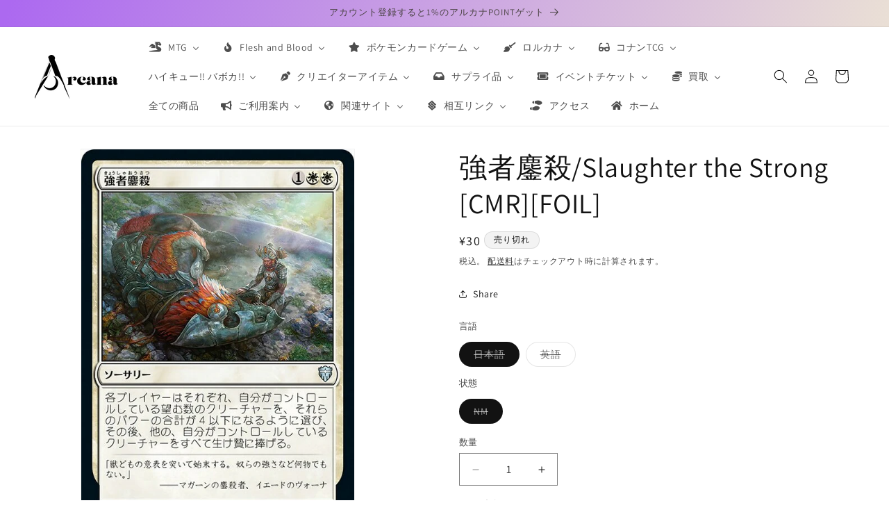

--- FILE ---
content_type: text/javascript
request_url: https://cdn.shopify.com/extensions/019b9b10-2e7d-7837-92cb-029ce468a4c6/easy-points-shopify-app-87/assets/widget2.bundle.js
body_size: 55768
content:
!function(){"use strict";var e,t,n,r,i,o,l,a,s,c,d,u,h={},p=[],_=/acit|ex(?:s|g|n|p|$)|rph|grid|ows|mnc|ntw|ine[ch]|zoo|^ord|itera/i,C=Array.isArray;function g(e,t){for(var n in t)e[n]=t[n];return e}function f(e){e&&e.parentNode&&e.parentNode.removeChild(e)}function m(t,n,r){var i,o,l,a={};for(l in n)"key"==l?i=n[l]:"ref"==l?o=n[l]:a[l]=n[l];if(arguments.length>2&&(a.children=arguments.length>3?e.call(arguments,2):r),"function"==typeof t&&null!=t.defaultProps)for(l in t.defaultProps)null==a[l]&&(a[l]=t.defaultProps[l]);return w(t,a,i,o,null)}function w(e,r,i,o,l){var a={type:e,props:r,key:i,ref:o,__k:null,__:null,__b:0,__e:null,__c:null,constructor:void 0,__v:null==l?++n:l,__i:-1,__u:0};return null==l&&null!=t.vnode&&t.vnode(a),a}function y(e){return e.children}function v(e,t){this.props=e,this.context=t}function b(e,t){if(null==t)return e.__?b(e.__,e.__i+1):null;for(var n;t<e.__k.length;t++)if(null!=(n=e.__k[t])&&null!=n.__e)return n.__e;return"function"==typeof e.type?b(e):null}function L(e){var t,n;if(null!=(e=e.__)&&null!=e.__c){for(e.__e=e.__c.base=null,t=0;t<e.__k.length;t++)if(null!=(n=e.__k[t])&&null!=n.__e){e.__e=e.__c.base=n.__e;break}return L(e)}}function x(e){(!e.__d&&(e.__d=!0)&&r.push(e)&&!S.__r++||i!=t.debounceRendering)&&((i=t.debounceRendering)||o)(S)}function S(){for(var e,n,i,o,a,s,c,d=1;r.length;)r.length>d&&r.sort(l),e=r.shift(),d=r.length,e.__d&&(i=void 0,a=(o=(n=e).__v).__e,s=[],c=[],n.__P&&((i=g({},o)).__v=o.__v+1,t.vnode&&t.vnode(i),Z(n.__P,i,o,n.__n,n.__P.namespaceURI,32&o.__u?[a]:null,s,null==a?b(o):a,!!(32&o.__u),c),i.__v=o.__v,i.__.__k[i.__i]=i,$(s,i,c),i.__e!=a&&L(i)));S.__r=0}function k(e,t,n,r,i,o,l,a,s,c,d){var u,_,g,f,m,v,L=r&&r.__k||p,x=t.length;for(s=function(e,t,n,r,i){var o,l,a,s,c,d=n.length,u=d,h=0;for(e.__k=new Array(i),o=0;o<i;o++)null!=(l=t[o])&&"boolean"!=typeof l&&"function"!=typeof l?(s=o+h,(l=e.__k[o]="string"==typeof l||"number"==typeof l||"bigint"==typeof l||l.constructor==String?w(null,l,null,null,null):C(l)?w(y,{children:l},null,null,null):null==l.constructor&&l.__b>0?w(l.type,l.props,l.key,l.ref?l.ref:null,l.__v):l).__=e,l.__b=e.__b+1,a=null,-1!=(c=l.__i=I(l,n,s,u))&&(u--,(a=n[c])&&(a.__u|=2)),null==a||null==a.__v?(-1==c&&(i>d?h--:i<d&&h++),"function"!=typeof l.type&&(l.__u|=4)):c!=s&&(c==s-1?h--:c==s+1?h++:(c>s?h--:h++,l.__u|=4))):e.__k[o]=null;if(u)for(o=0;o<d;o++)null!=(a=n[o])&&!(2&a.__u)&&(a.__e==r&&(r=b(a)),R(a,a));return r}(n,t,L,s,x),u=0;u<x;u++)null!=(g=n.__k[u])&&(_=-1==g.__i?h:L[g.__i]||h,g.__i=u,v=Z(e,g,_,i,o,l,a,s,c,d),f=g.__e,g.ref&&_.ref!=g.ref&&(_.ref&&P(_.ref,null,g),d.push(g.ref,g.__c||f,g)),null==m&&null!=f&&(m=f),4&g.__u||_.__k===g.__k?s=M(g,s,e):"function"==typeof g.type&&void 0!==v?s=v:f&&(s=f.nextSibling),g.__u&=-7);return n.__e=m,s}function M(e,t,n){var r,i;if("function"==typeof e.type){for(r=e.__k,i=0;r&&i<r.length;i++)r[i]&&(r[i].__=e,t=M(r[i],t,n));return t}e.__e!=t&&(t&&e.type&&!n.contains(t)&&(t=b(e)),n.insertBefore(e.__e,t||null),t=e.__e);do{t=t&&t.nextSibling}while(null!=t&&8==t.nodeType);return t}function H(e,t){return t=t||[],null==e||"boolean"==typeof e||(C(e)?e.some((function(e){H(e,t)})):t.push(e)),t}function I(e,t,n,r){var i,o,l=e.key,a=e.type,s=t[n];if(null===s&&null==e.key||s&&l==s.key&&a==s.type&&!(2&s.__u))return n;if(r>(null==s||2&s.__u?0:1))for(i=n-1,o=n+1;i>=0||o<t.length;){if(i>=0){if((s=t[i])&&!(2&s.__u)&&l==s.key&&a==s.type)return i;i--}if(o<t.length){if((s=t[o])&&!(2&s.__u)&&l==s.key&&a==s.type)return o;o++}}return-1}function V(e,t,n){"-"==t[0]?e.setProperty(t,null==n?"":n):e[t]=null==n?"":"number"!=typeof n||_.test(t)?n:n+"px"}function E(e,t,n,r,i){var o;e:if("style"==t)if("string"==typeof n)e.style.cssText=n;else{if("string"==typeof r&&(e.style.cssText=r=""),r)for(t in r)n&&t in n||V(e.style,t,"");if(n)for(t in n)r&&n[t]==r[t]||V(e.style,t,n[t])}else if("o"==t[0]&&"n"==t[1])o=t!=(t=t.replace(a,"$1")),t=t.toLowerCase()in e||"onFocusOut"==t||"onFocusIn"==t?t.toLowerCase().slice(2):t.slice(2),e.l||(e.l={}),e.l[t+o]=n,n?r?n.u=r.u:(n.u=s,e.addEventListener(t,o?d:c,o)):e.removeEventListener(t,o?d:c,o);else{if("http://www.w3.org/2000/svg"==i)t=t.replace(/xlink(H|:h)/,"h").replace(/sName$/,"s");else if("width"!=t&&"height"!=t&&"href"!=t&&"list"!=t&&"form"!=t&&"tabIndex"!=t&&"download"!=t&&"rowSpan"!=t&&"colSpan"!=t&&"role"!=t&&"popover"!=t&&t in e)try{e[t]=null==n?"":n;break e}catch(e){}"function"==typeof n||(null==n||!1===n&&"-"!=t[4]?e.removeAttribute(t):e.setAttribute(t,"popover"==t&&1==n?"":n))}}function T(e){return function(n){if(this.l){var r=this.l[n.type+e];if(null==n.t)n.t=s++;else if(n.t<r.u)return;return r(t.event?t.event(n):n)}}}function Z(e,n,r,i,o,l,a,s,c,d){var u,h,p,_,m,w,b,L,x,S,M,H,I,V,E,T,Z,$=n.type;if(null!=n.constructor)return null;128&r.__u&&(c=!!(32&r.__u),l=[s=n.__e=r.__e]),(u=t.__b)&&u(n);e:if("function"==typeof $)try{if(L=n.props,x="prototype"in $&&$.prototype.render,S=(u=$.contextType)&&i[u.__c],M=u?S?S.props.value:u.__:i,r.__c?b=(h=n.__c=r.__c).__=h.__E:(x?n.__c=h=new $(L,M):(n.__c=h=new v(L,M),h.constructor=$,h.render=j),S&&S.sub(h),h.props=L,h.state||(h.state={}),h.context=M,h.__n=i,p=h.__d=!0,h.__h=[],h._sb=[]),x&&null==h.__s&&(h.__s=h.state),x&&null!=$.getDerivedStateFromProps&&(h.__s==h.state&&(h.__s=g({},h.__s)),g(h.__s,$.getDerivedStateFromProps(L,h.__s))),_=h.props,m=h.state,h.__v=n,p)x&&null==$.getDerivedStateFromProps&&null!=h.componentWillMount&&h.componentWillMount(),x&&null!=h.componentDidMount&&h.__h.push(h.componentDidMount);else{if(x&&null==$.getDerivedStateFromProps&&L!==_&&null!=h.componentWillReceiveProps&&h.componentWillReceiveProps(L,M),!h.__e&&null!=h.shouldComponentUpdate&&!1===h.shouldComponentUpdate(L,h.__s,M)||n.__v==r.__v){for(n.__v!=r.__v&&(h.props=L,h.state=h.__s,h.__d=!1),n.__e=r.__e,n.__k=r.__k,n.__k.some((function(e){e&&(e.__=n)})),H=0;H<h._sb.length;H++)h.__h.push(h._sb[H]);h._sb=[],h.__h.length&&a.push(h);break e}null!=h.componentWillUpdate&&h.componentWillUpdate(L,h.__s,M),x&&null!=h.componentDidUpdate&&h.__h.push((function(){h.componentDidUpdate(_,m,w)}))}if(h.context=M,h.props=L,h.__P=e,h.__e=!1,I=t.__r,V=0,x){for(h.state=h.__s,h.__d=!1,I&&I(n),u=h.render(h.props,h.state,h.context),E=0;E<h._sb.length;E++)h.__h.push(h._sb[E]);h._sb=[]}else do{h.__d=!1,I&&I(n),u=h.render(h.props,h.state,h.context),h.state=h.__s}while(h.__d&&++V<25);h.state=h.__s,null!=h.getChildContext&&(i=g(g({},i),h.getChildContext())),x&&!p&&null!=h.getSnapshotBeforeUpdate&&(w=h.getSnapshotBeforeUpdate(_,m)),T=u,null!=u&&u.type===y&&null==u.key&&(T=z(u.props.children)),s=k(e,C(T)?T:[T],n,r,i,o,l,a,s,c,d),h.base=n.__e,n.__u&=-161,h.__h.length&&a.push(h),b&&(h.__E=h.__=null)}catch(e){if(n.__v=null,c||null!=l)if(e.then){for(n.__u|=c?160:128;s&&8==s.nodeType&&s.nextSibling;)s=s.nextSibling;l[l.indexOf(s)]=null,n.__e=s}else for(Z=l.length;Z--;)f(l[Z]);else n.__e=r.__e,n.__k=r.__k;t.__e(e,n,r)}else null==l&&n.__v==r.__v?(n.__k=r.__k,n.__e=r.__e):s=n.__e=A(r.__e,n,r,i,o,l,a,c,d);return(u=t.diffed)&&u(n),128&n.__u?void 0:s}function $(e,n,r){for(var i=0;i<r.length;i++)P(r[i],r[++i],r[++i]);t.__c&&t.__c(n,e),e.some((function(n){try{e=n.__h,n.__h=[],e.some((function(e){e.call(n)}))}catch(e){t.__e(e,n.__v)}}))}function z(e){return"object"!=typeof e||null==e||e.__b&&e.__b>0?e:C(e)?e.map(z):g({},e)}function A(n,r,i,o,l,a,s,c,d){var u,p,_,g,m,w,y,v=i.props,L=r.props,x=r.type;if("svg"==x?l="http://www.w3.org/2000/svg":"math"==x?l="http://www.w3.org/1998/Math/MathML":l||(l="http://www.w3.org/1999/xhtml"),null!=a)for(u=0;u<a.length;u++)if((m=a[u])&&"setAttribute"in m==!!x&&(x?m.localName==x:3==m.nodeType)){n=m,a[u]=null;break}if(null==n){if(null==x)return document.createTextNode(L);n=document.createElementNS(l,x,L.is&&L),c&&(t.__m&&t.__m(r,a),c=!1),a=null}if(null==x)v===L||c&&n.data==L||(n.data=L);else{if(a=a&&e.call(n.childNodes),v=i.props||h,!c&&null!=a)for(v={},u=0;u<n.attributes.length;u++)v[(m=n.attributes[u]).name]=m.value;for(u in v)if(m=v[u],"children"==u);else if("dangerouslySetInnerHTML"==u)_=m;else if(!(u in L)){if("value"==u&&"defaultValue"in L||"checked"==u&&"defaultChecked"in L)continue;E(n,u,null,m,l)}for(u in L)m=L[u],"children"==u?g=m:"dangerouslySetInnerHTML"==u?p=m:"value"==u?w=m:"checked"==u?y=m:c&&"function"!=typeof m||v[u]===m||E(n,u,m,v[u],l);if(p)c||_&&(p.__html==_.__html||p.__html==n.innerHTML)||(n.innerHTML=p.__html),r.__k=[];else if(_&&(n.innerHTML=""),k("template"==r.type?n.content:n,C(g)?g:[g],r,i,o,"foreignObject"==x?"http://www.w3.org/1999/xhtml":l,a,s,a?a[0]:i.__k&&b(i,0),c,d),null!=a)for(u=a.length;u--;)f(a[u]);c||(u="value","progress"==x&&null==w?n.removeAttribute("value"):null!=w&&(w!==n[u]||"progress"==x&&!w||"option"==x&&w!=v[u])&&E(n,u,w,v[u],l),u="checked",null!=y&&y!=n[u]&&E(n,u,y,v[u],l))}return n}function P(e,n,r){try{if("function"==typeof e){var i="function"==typeof e.__u;i&&e.__u(),i&&null==n||(e.__u=e(n))}else e.current=n}catch(e){t.__e(e,r)}}function R(e,n,r){var i,o;if(t.unmount&&t.unmount(e),(i=e.ref)&&(i.current&&i.current!=e.__e||P(i,null,n)),null!=(i=e.__c)){if(i.componentWillUnmount)try{i.componentWillUnmount()}catch(e){t.__e(e,n)}i.base=i.__P=null}if(i=e.__k)for(o=0;o<i.length;o++)i[o]&&R(i[o],n,r||"function"!=typeof e.type);r||f(e.__e),e.__c=e.__=e.__e=void 0}function j(e,t,n){return this.constructor(e,n)}function O(e){function t(e){var n,r;return this.getChildContext||(n=new Set,(r={})[t.__c]=this,this.getChildContext=function(){return r},this.componentWillUnmount=function(){n=null},this.shouldComponentUpdate=function(e){this.props.value!=e.value&&n.forEach((function(e){e.__e=!0,x(e)}))},this.sub=function(e){n.add(e);var t=e.componentWillUnmount;e.componentWillUnmount=function(){n&&n.delete(e),t&&t.call(e)}}),e.children}return t.__c="__cC"+u++,t.__=e,t.Provider=t.__l=(t.Consumer=function(e,t){return e.children(t)}).contextType=t,t}e=p.slice,t={__e:function(e,t,n,r){for(var i,o,l;t=t.__;)if((i=t.__c)&&!i.__)try{if((o=i.constructor)&&null!=o.getDerivedStateFromError&&(i.setState(o.getDerivedStateFromError(e)),l=i.__d),null!=i.componentDidCatch&&(i.componentDidCatch(e,r||{}),l=i.__d),l)return i.__E=i}catch(t){e=t}throw e}},n=0,v.prototype.setState=function(e,t){var n;n=null!=this.__s&&this.__s!=this.state?this.__s:this.__s=g({},this.state),"function"==typeof e&&(e=e(g({},n),this.props)),e&&g(n,e),null!=e&&this.__v&&(t&&this._sb.push(t),x(this))},v.prototype.forceUpdate=function(e){this.__v&&(this.__e=!0,e&&this.__h.push(e),x(this))},v.prototype.render=y,r=[],o="function"==typeof Promise?Promise.prototype.then.bind(Promise.resolve()):setTimeout,l=function(e,t){return e.__v.__b-t.__v.__b},S.__r=0,a=/(PointerCapture)$|Capture$/i,s=0,c=T(!1),d=T(!0),u=0;var N=0;function B(e,n,r,i,o,l){n||(n={});var a,s,c=n;if("ref"in c)for(s in c={},n)"ref"==s?a=n[s]:c[s]=n[s];var d={type:e,props:c,key:r,ref:a,__k:null,__:null,__b:0,__e:null,__c:null,constructor:void 0,__v:--N,__i:-1,__u:0,__source:o,__self:l};if("function"==typeof e&&(a=e.defaultProps))for(s in a)void 0===c[s]&&(c[s]=a[s]);return t.vnode&&t.vnode(d),d}var U,F,D,q,W=0,G=[],J=t,X=J.__b,Y=J.__r,K=J.diffed,Q=J.__c,ee=J.unmount,te=J.__;function ne(e,t){J.__h&&J.__h(F,e,W||t),W=0;var n=F.__H||(F.__H={__:[],__h:[]});return e>=n.__.length&&n.__.push({}),n.__[e]}function re(e){return W=1,function(e,t,n){var r=ne(U++,2);if(r.t=e,!r.__c&&(r.__=[n?n(t):Ce(void 0,t),function(e){var t=r.__N?r.__N[0]:r.__[0],n=r.t(t,e);t!==n&&(r.__N=[n,r.__[1]],r.__c.setState({}))}],r.__c=F,!F.__f)){var i=function(e,t,n){if(!r.__c.__H)return!0;var i=r.__c.__H.__.filter((function(e){return!!e.__c}));if(i.every((function(e){return!e.__N})))return!o||o.call(this,e,t,n);var l=r.__c.props!==e;return i.forEach((function(e){if(e.__N){var t=e.__[0];e.__=e.__N,e.__N=void 0,t!==e.__[0]&&(l=!0)}})),o&&o.call(this,e,t,n)||l};F.__f=!0;var o=F.shouldComponentUpdate,l=F.componentWillUpdate;F.componentWillUpdate=function(e,t,n){if(this.__e){var r=o;o=void 0,i(e,t,n),o=r}l&&l.call(this,e,t,n)},F.shouldComponentUpdate=i}return r.__N||r.__}(Ce,e)}function ie(e,t){var n=ne(U++,3);!J.__s&&_e(n.__H,t)&&(n.__=e,n.u=t,F.__H.__h.push(n))}function oe(e){return W=5,le((function(){return{current:e}}),[])}function le(e,t){var n=ne(U++,7);return _e(n.__H,t)&&(n.__=e(),n.__H=t,n.__h=e),n.__}function ae(e,t){return W=8,le((function(){return e}),t)}function se(e){var t=F.context[e.__c],n=ne(U++,9);return n.c=e,t?(null==n.__&&(n.__=!0,t.sub(F)),t.props.value):e.__}function ce(){for(var e;e=G.shift();)if(e.__P&&e.__H)try{e.__H.__h.forEach(he),e.__H.__h.forEach(pe),e.__H.__h=[]}catch(t){e.__H.__h=[],J.__e(t,e.__v)}}J.__b=function(e){F=null,X&&X(e)},J.__=function(e,t){e&&t.__k&&t.__k.__m&&(e.__m=t.__k.__m),te&&te(e,t)},J.__r=function(e){Y&&Y(e),U=0;var t=(F=e.__c).__H;t&&(D===F?(t.__h=[],F.__h=[],t.__.forEach((function(e){e.__N&&(e.__=e.__N),e.u=e.__N=void 0}))):(t.__h.forEach(he),t.__h.forEach(pe),t.__h=[],U=0)),D=F},J.diffed=function(e){K&&K(e);var t=e.__c;t&&t.__H&&(t.__H.__h.length&&(1!==G.push(t)&&q===J.requestAnimationFrame||((q=J.requestAnimationFrame)||ue)(ce)),t.__H.__.forEach((function(e){e.u&&(e.__H=e.u),e.u=void 0}))),D=F=null},J.__c=function(e,t){t.some((function(e){try{e.__h.forEach(he),e.__h=e.__h.filter((function(e){return!e.__||pe(e)}))}catch(n){t.some((function(e){e.__h&&(e.__h=[])})),t=[],J.__e(n,e.__v)}})),Q&&Q(e,t)},J.unmount=function(e){ee&&ee(e);var t,n=e.__c;n&&n.__H&&(n.__H.__.forEach((function(e){try{he(e)}catch(e){t=e}})),n.__H=void 0,t&&J.__e(t,n.__v))};var de="function"==typeof requestAnimationFrame;function ue(e){var t,n=function(){clearTimeout(r),de&&cancelAnimationFrame(t),setTimeout(e)},r=setTimeout(n,100);de&&(t=requestAnimationFrame(n))}function he(e){var t=F,n=e.__c;"function"==typeof n&&(e.__c=void 0,n()),F=t}function pe(e){var t=F;e.__c=e.__(),F=t}function _e(e,t){return!e||e.length!==t.length||t.some((function(t,n){return t!==e[n]}))}function Ce(e,t){return"function"==typeof t?t(e):t}function ge(e,t){for(var n in t)e[n]=t[n];return e}function fe(e,t){for(var n in e)if("__source"!==n&&!(n in t))return!0;for(var r in t)if("__source"!==r&&e[r]!==t[r])return!0;return!1}function me(e,t){this.props=e,this.context=t}(me.prototype=new v).isPureReactComponent=!0,me.prototype.shouldComponentUpdate=function(e,t){return fe(this.props,e)||fe(this.state,t)};var we=t.__b;t.__b=function(e){e.type&&e.type.__f&&e.ref&&(e.props.ref=e.ref,e.ref=null),we&&we(e)};var ye="undefined"!=typeof Symbol&&Symbol.for&&Symbol.for("react.forward_ref")||3911;function ve(e){function t(t){var n=ge({},t);return delete n.ref,e(n,t.ref||null)}return t.$$typeof=ye,t.render=t,t.prototype.isReactComponent=t.__f=!0,t.displayName="ForwardRef("+(e.displayName||e.name)+")",t}var be=t.__e;t.__e=function(e,t,n,r){if(e.then)for(var i,o=t;o=o.__;)if((i=o.__c)&&i.__c)return null==t.__e&&(t.__e=n.__e,t.__k=n.__k),i.__c(e,t);be(e,t,n,r)};var Le=t.unmount;function xe(e,t,n){return e&&(e.__c&&e.__c.__H&&(e.__c.__H.__.forEach((function(e){"function"==typeof e.__c&&e.__c()})),e.__c.__H=null),null!=(e=ge({},e)).__c&&(e.__c.__P===n&&(e.__c.__P=t),e.__c.__e=!0,e.__c=null),e.__k=e.__k&&e.__k.map((function(e){return xe(e,t,n)}))),e}function Se(e,t,n){return e&&n&&(e.__v=null,e.__k=e.__k&&e.__k.map((function(e){return Se(e,t,n)})),e.__c&&e.__c.__P===t&&(e.__e&&n.appendChild(e.__e),e.__c.__e=!0,e.__c.__P=n)),e}function ke(){this.__u=0,this.o=null,this.__b=null}function Me(e){var t=e.__.__c;return t&&t.__a&&t.__a(e)}function He(){this.i=null,this.l=null}t.unmount=function(e){var t=e.__c;t&&t.__R&&t.__R(),t&&32&e.__u&&(e.type=null),Le&&Le(e)},(ke.prototype=new v).__c=function(e,t){var n=t.__c,r=this;null==r.o&&(r.o=[]),r.o.push(n);var i=Me(r.__v),o=!1,l=function(){o||(o=!0,n.__R=null,i?i(a):a())};n.__R=l;var a=function(){if(! --r.__u){if(r.state.__a){var e=r.state.__a;r.__v.__k[0]=Se(e,e.__c.__P,e.__c.__O)}var t;for(r.setState({__a:r.__b=null});t=r.o.pop();)t.forceUpdate()}};r.__u++||32&t.__u||r.setState({__a:r.__b=r.__v.__k[0]}),e.then(l,l)},ke.prototype.componentWillUnmount=function(){this.o=[]},ke.prototype.render=function(e,t){if(this.__b){if(this.__v.__k){var n=document.createElement("div"),r=this.__v.__k[0].__c;this.__v.__k[0]=xe(this.__b,n,r.__O=r.__P)}this.__b=null}var i=t.__a&&m(y,null,e.fallback);return i&&(i.__u&=-33),[m(y,null,t.__a?null:e.children),i]};var Ie=function(e,t,n){if(++n[1]===n[0]&&e.l.delete(t),e.props.revealOrder&&("t"!==e.props.revealOrder[0]||!e.l.size))for(n=e.i;n;){for(;n.length>3;)n.pop()();if(n[1]<n[0])break;e.i=n=n[2]}};(He.prototype=new v).__a=function(e){var t=this,n=Me(t.__v),r=t.l.get(e);return r[0]++,function(i){var o=function(){t.props.revealOrder?(r.push(i),Ie(t,e,r)):i()};n?n(o):o()}},He.prototype.render=function(e){this.i=null,this.l=new Map;var t=H(e.children);e.revealOrder&&"b"===e.revealOrder[0]&&t.reverse();for(var n=t.length;n--;)this.l.set(t[n],this.i=[1,0,this.i]);return e.children},He.prototype.componentDidUpdate=He.prototype.componentDidMount=function(){var e=this;this.l.forEach((function(t,n){Ie(e,n,t)}))};var Ve="undefined"!=typeof Symbol&&Symbol.for&&Symbol.for("react.element")||60103,Ee=/^(?:accent|alignment|arabic|baseline|cap|clip(?!PathU)|color|dominant|fill|flood|font|glyph(?!R)|horiz|image(!S)|letter|lighting|marker(?!H|W|U)|overline|paint|pointer|shape|stop|strikethrough|stroke|text(?!L)|transform|underline|unicode|units|v|vector|vert|word|writing|x(?!C))[A-Z]/,Te=/^on(Ani|Tra|Tou|BeforeInp|Compo)/,Ze=/[A-Z0-9]/g,$e="undefined"!=typeof document,ze=function(e){return("undefined"!=typeof Symbol&&"symbol"==typeof Symbol()?/fil|che|rad/:/fil|che|ra/).test(e)};v.prototype.isReactComponent={},["componentWillMount","componentWillReceiveProps","componentWillUpdate"].forEach((function(e){Object.defineProperty(v.prototype,e,{configurable:!0,get:function(){return this["UNSAFE_"+e]},set:function(t){Object.defineProperty(this,e,{configurable:!0,writable:!0,value:t})}})}));var Ae=t.event;function Pe(){}function Re(){return this.cancelBubble}function je(){return this.defaultPrevented}t.event=function(e){return Ae&&(e=Ae(e)),e.persist=Pe,e.isPropagationStopped=Re,e.isDefaultPrevented=je,e.nativeEvent=e};var Oe={enumerable:!1,configurable:!0,get:function(){return this.class}},Ne=t.vnode;t.vnode=function(e){"string"==typeof e.type&&function(e){var t=e.props,n=e.type,r={},i=-1===n.indexOf("-");for(var o in t){var l=t[o];if(!("value"===o&&"defaultValue"in t&&null==l||$e&&"children"===o&&"noscript"===n||"class"===o||"className"===o)){var a=o.toLowerCase();"defaultValue"===o&&"value"in t&&null==t.value?o="value":"download"===o&&!0===l?l="":"translate"===a&&"no"===l?l=!1:"o"===a[0]&&"n"===a[1]?"ondoubleclick"===a?o="ondblclick":"onchange"!==a||"input"!==n&&"textarea"!==n||ze(t.type)?"onfocus"===a?o="onfocusin":"onblur"===a?o="onfocusout":Te.test(o)&&(o=a):a=o="oninput":i&&Ee.test(o)?o=o.replace(Ze,"-$&").toLowerCase():null===l&&(l=void 0),"oninput"===a&&r[o=a]&&(o="oninputCapture"),r[o]=l}}"select"==n&&r.multiple&&Array.isArray(r.value)&&(r.value=H(t.children).forEach((function(e){e.props.selected=-1!=r.value.indexOf(e.props.value)}))),"select"==n&&null!=r.defaultValue&&(r.value=H(t.children).forEach((function(e){e.props.selected=r.multiple?-1!=r.defaultValue.indexOf(e.props.value):r.defaultValue==e.props.value}))),t.class&&!t.className?(r.class=t.class,Object.defineProperty(r,"className",Oe)):(t.className&&!t.class||t.class&&t.className)&&(r.class=r.className=t.className),e.props=r}(e),e.$$typeof=Ve,Ne&&Ne(e)};var Be=t.__r;t.__r=function(e){Be&&Be(e),e.__c};var Ue=t.diffed;t.diffed=function(e){Ue&&Ue(e);var t=e.props,n=e.__e;null!=n&&"textarea"===e.type&&"value"in t&&t.value!==n.value&&(n.value=null==t.value?"":t.value)};const Fe=new Set,De=new WeakMap,qe=new WeakMap,We=new WeakMap,Ge=new WeakMap,Je=new WeakMap,Xe=new WeakMap,Ye=new WeakMap,Ke=new WeakSet;let Qe,et=0,tt=0;const nt="__aa_tgt",rt="__aa_del",it="__aa_new",ot=e=>{const t=function(e){const t=e.reduce(((e,t)=>[...e,...Array.from(t.addedNodes),...Array.from(t.removedNodes)]),[]);return!t.every((e=>"#comment"===e.nodeName))&&e.reduce(((e,t)=>{if(!1===e)return!1;if(t.target instanceof Element){if(ht(t.target),!e.has(t.target)){e.add(t.target);for(let n=0;n<t.target.children.length;n++){const r=t.target.children.item(n);if(r){if(rt in r)return!1;ht(t.target,r),e.add(r)}}}if(t.removedNodes.length)for(let n=0;n<t.removedNodes.length;n++){const r=t.removedNodes[n];if(rt in r)return!1;r instanceof Element&&(e.add(r),ht(t.target,r),qe.set(r,[t.previousSibling,t.nextSibling]))}}return e}),new Set)}(e);t&&t.forEach((e=>function(e){var t;const n=e.isConnected,r=De.has(e);n&&qe.has(e)&&qe.delete(e);We.has(e)&&(null===(t=We.get(e))||void 0===t||t.cancel());it in e?bt(e):r&&n?function(e){const t=De.get(e),n=_t(e);if(!mt(e))return De.set(e,n);let r;if(!t)return;const i=gt(e);if("function"!=typeof i){const o=t.left-n.left,l=t.top-n.top,[a,s,c,d]=Ct(e,t,n),u={transform:`translate(${o}px, ${l}px)`},h={transform:"translate(0, 0)"};a!==s&&(u.width=`${a}px`,h.width=`${s}px`),c!==d&&(u.height=`${c}px`,h.height=`${d}px`),r=e.animate([u,h],{duration:i.duration,easing:i.easing})}else{const[o]=yt(i(e,"remain",t,n));r=new Animation(o),r.play()}We.set(e,r),De.set(e,n),r.addEventListener("finish",at.bind(null,e))}(e):r&&!n?function(e){var t;if(!qe.has(e)||!De.has(e))return;const[n,r]=qe.get(e);Object.defineProperty(e,rt,{value:!0,configurable:!0});const i=window.scrollX,o=window.scrollY;r&&r.parentNode&&r.parentNode instanceof Element?r.parentNode.insertBefore(e,r):n&&n.parentNode?n.parentNode.appendChild(e):null===(t=ft(e))||void 0===t||t.appendChild(e);if(!mt(e))return Lt(e);const[l,a,s,c]=function(e){const t=De.get(e),[n,,r]=Ct(e,t,_t(e));let i=e.parentElement;for(;i&&("static"===getComputedStyle(i).position||i instanceof HTMLBodyElement);)i=i.parentElement;i||(i=document.body);const o=getComputedStyle(i),l=De.get(i)||_t(i),a=Math.round(t.top-l.top)-pt(o.borderTopWidth),s=Math.round(t.left-l.left)-pt(o.borderLeftWidth);return[a,s,n,r]}(e),d=gt(e),u=De.get(e);i===et&&o===tt||function(e,t,n,r){const i=et-t,o=tt-n,l=document.documentElement.style.scrollBehavior;"smooth"===getComputedStyle(Qe).scrollBehavior&&(document.documentElement.style.scrollBehavior="auto");if(window.scrollTo(window.scrollX+i,window.scrollY+o),!e.parentElement)return;const a=e.parentElement;let s=a.clientHeight,c=a.clientWidth;const d=performance.now();function u(){requestAnimationFrame((()=>{if(!vt(r)){const e=s-a.clientHeight,t=c-a.clientWidth;d+r.duration>performance.now()?(window.scrollTo({left:window.scrollX-t,top:window.scrollY-e}),s=a.clientHeight,c=a.clientWidth,u()):document.documentElement.style.scrollBehavior=l}}))}u()}(e,i,o,d);let h,p={position:"absolute",top:`${l}px`,left:`${a}px`,width:`${s}px`,height:`${c}px`,margin:"0",pointerEvents:"none",transformOrigin:"center",zIndex:"100"};if(vt(d)){const[t,n]=yt(d(e,"remove",u));!1!==(null==n?void 0:n.styleReset)&&(p=(null==n?void 0:n.styleReset)||p,Object.assign(e.style,p)),h=new Animation(t),h.play()}else Object.assign(e.style,p),h=e.animate([{transform:"scale(1)",opacity:1},{transform:"scale(.98)",opacity:0}],{duration:d.duration,easing:"ease-out"});We.set(e,h),h.addEventListener("finish",Lt.bind(null,e,p))}(e):bt(e)}(e)))},lt=e=>{e.forEach((e=>{e.target===Qe&&(clearTimeout(Ye.get(Qe)),Ye.set(Qe,setTimeout((()=>{Fe.forEach((e=>wt(e,(e=>ct((()=>at(e)))))))}),100))),De.has(e.target)&&at(e.target)}))};function at(e){clearTimeout(Ye.get(e));const t=gt(e),n=vt(t)?500:t.duration;Ye.set(e,setTimeout((async()=>{const t=We.get(e);try{await(null==t?void 0:t.finished),De.set(e,_t(e)),function(e){const t=Ge.get(e);null==t||t.disconnect();let n=De.get(e),r=0;n||(n=_t(e),De.set(e,n));const{offsetWidth:i,offsetHeight:o}=Qe,l=[n.top-5,i-(n.left+5+n.width),o-(n.top+5+n.height),n.left-5].map((e=>-1*Math.floor(e)+"px")).join(" "),a=new IntersectionObserver((()=>{++r>1&&at(e)}),{root:Qe,threshold:1,rootMargin:l});a.observe(e),Ge.set(e,a)}(e)}catch{}}),n))}function st(e){setTimeout((()=>{Je.set(e,setInterval((()=>ct(at.bind(null,e))),2e3))}),Math.round(2e3*Math.random()))}function ct(e){"function"==typeof requestIdleCallback?requestIdleCallback((()=>e())):requestAnimationFrame((()=>e()))}let dt,ut;function ht(e,t){t||nt in e?t&&!(nt in t)&&Object.defineProperty(t,nt,{value:e}):Object.defineProperty(e,nt,{value:e})}function pt(e){return Number(e.replace(/[^0-9.\-]/g,""))}function _t(e){const t=e.getBoundingClientRect(),{x:n,y:r}=function(e){let t=e.parentElement;for(;t;){if(t.scrollLeft||t.scrollTop)return{x:t.scrollLeft,y:t.scrollTop};t=t.parentElement}return{x:0,y:0}}(e);return{top:t.top+r,left:t.left+n,width:t.width,height:t.height}}function Ct(e,t,n){let r=t.width,i=t.height,o=n.width,l=n.height;const a=getComputedStyle(e);if("content-box"===a.getPropertyValue("box-sizing")){const e=pt(a.paddingTop)+pt(a.paddingBottom)+pt(a.borderTopWidth)+pt(a.borderBottomWidth),t=pt(a.paddingLeft)+pt(a.paddingRight)+pt(a.borderRightWidth)+pt(a.borderLeftWidth);r-=t,o-=t,i-=e,l-=e}return[r,o,i,l].map(Math.round)}function gt(e){return nt in e&&Xe.has(e[nt])?Xe.get(e[nt]):{duration:250,easing:"ease-in-out"}}function ft(e){if(nt in e)return e[nt]}function mt(e){const t=ft(e);return!!t&&Ke.has(t)}function wt(e,...t){t.forEach((t=>t(e,Xe.has(e))));for(let n=0;n<e.children.length;n++){const r=e.children.item(n);r&&t.forEach((e=>e(r,Xe.has(r))))}}function yt(e){return Array.isArray(e)?e:[e]}function vt(e){return"function"==typeof e}function bt(e){it in e&&delete e[it];const t=_t(e);De.set(e,t);const n=gt(e);if(!mt(e))return;let r;if("function"!=typeof n)r=e.animate([{transform:"scale(.98)",opacity:0},{transform:"scale(0.98)",opacity:0,offset:.5},{transform:"scale(1)",opacity:1}],{duration:1.5*n.duration,easing:"ease-in"});else{const[i]=yt(n(e,"add",t));r=new Animation(i),r.play()}We.set(e,r),r.addEventListener("finish",at.bind(null,e))}function Lt(e,t){var n;e.remove(),De.delete(e),qe.delete(e),We.delete(e),null===(n=Ge.get(e))||void 0===n||n.disconnect(),setTimeout((()=>{if(rt in e&&delete e[rt],Object.defineProperty(e,it,{value:!0,configurable:!0}),t&&e instanceof HTMLElement)for(const n in t)e.style[n]=""}),0)}function xt(e,t={}){if(dt&&ut){window.matchMedia("(prefers-reduced-motion: reduce)").matches&&!vt(t)&&!t.disrespectUserMotionPreference||(Ke.add(e),"static"===getComputedStyle(e).position&&Object.assign(e.style,{position:"relative"}),wt(e,at,st,(e=>null==ut?void 0:ut.observe(e))),vt(t)?Xe.set(e,t):Xe.set(e,{duration:250,easing:"ease-in-out",...t}),dt.observe(e,{childList:!0}),Fe.add(e))}return Object.freeze({parent:e,enable:()=>{Ke.add(e)},disable:()=>{Ke.delete(e)},isEnabled:()=>Ke.has(e)})}function St(e){const[t,n]=re(),r=le((()=>e),[]),i=ae((e=>{e instanceof HTMLElement?n(xt(e,r)):n(void 0)}),[r]),o=ae((e=>{t&&(e?t.enable():t.disable())}),[t]);return[i,o]}"undefined"!=typeof window&&"ResizeObserver"in window&&(Qe=document.documentElement,dt=new MutationObserver(ot),ut=new ResizeObserver(lt),window.addEventListener("scroll",(()=>{tt=window.scrollY,et=window.scrollX})),ut.observe(Qe));const kt=[{transform:"translateX(100%)",opacity:"0"},{opacity:"1"},{transform:"translateX(0)"}],Mt=[{transform:"translateY(100%)",opacity:"0"},{opacity:"1"},{transform:"translateY(0)"}],Ht=(e="x")=>St(((t,n,r,i)=>{if("remove"===n)return new KeyframeEffect(t,[],{duration:0,easing:"cubic-bezier(.4, .10, .58, 1)"});let o=[];if("add"===n)if("y"===e)o=Mt;else o=kt;return new KeyframeEffect(t,o,{duration:125,easing:"cubic-bezier(.52, 1, .58, 1)"})})),It=e=>"object"==typeof e&&null!==e,Vt=e=>It(e)&&!(e instanceof RegExp)&&!(e instanceof Error)&&!(e instanceof Date),Et=Symbol("mapObjectSkip"),Tt=(e,t,n,r=new WeakMap)=>{if(n={deep:!1,target:{},...n},r.has(e))return r.get(e);r.set(e,n.target);const{target:i}=n;delete n.target;const o=e=>e.map((e=>Vt(e)?Tt(e,t,n,r):e));if(Array.isArray(e))return o(e);for(const[l,a]of Object.entries(e)){const s=t(l,a,e);if(s===Et)continue;let[c,d,{shouldRecurse:u=!0}={}]=s;"__proto__"!==c&&(n.deep&&u&&Vt(d)&&(d=Array.isArray(d)?o(d):Tt(d,t,n,r)),i[c]=d)}return i};function Zt(e,t,n){if(!It(e))throw new TypeError(`Expected an object, got \`${e}\` (${typeof e})`);return Tt(e,t,n)}const $t=/[\p{Lu}]/u,zt=/[\p{Ll}]/u,At=/^[\p{Lu}](?![\p{Lu}])/gu,Pt=/([\p{Alpha}\p{N}_]|$)/u,Rt=/[_.\- ]+/,jt=new RegExp("^"+Rt.source),Ot=new RegExp(Rt.source+Pt.source,"gu"),Nt=new RegExp("\\d+"+Pt.source,"gu");function Bt(e,t){if("string"!=typeof e&&!Array.isArray(e))throw new TypeError("Expected the input to be `string | string[]`");if(t={pascalCase:!1,preserveConsecutiveUppercase:!1,...t},e=Array.isArray(e)?e.map((e=>e.trim())).filter((e=>e.length)).join("-"):e.trim(),0===e.length)return"";const n=!1===t.locale?e=>e.toLowerCase():e=>e.toLocaleLowerCase(t.locale),r=!1===t.locale?e=>e.toUpperCase():e=>e.toLocaleUpperCase(t.locale);if(1===e.length)return Rt.test(e)?"":t.pascalCase?r(e):n(e);return e!==n(e)&&(e=((e,t,n,r)=>{let i=!1,o=!1,l=!1,a=!1;for(let s=0;s<e.length;s++){const c=e[s];a=!(s>2)||"-"===e[s-3],i&&$t.test(c)?(e=e.slice(0,s)+"-"+e.slice(s),i=!1,l=o,o=!0,s++):o&&l&&zt.test(c)&&(!a||r)?(e=e.slice(0,s-1)+"-"+e.slice(s-1),l=o,o=!1,i=!0):(i=t(c)===c&&n(c)!==c,l=o,o=n(c)===c&&t(c)!==c)}return e})(e,n,r,t.preserveConsecutiveUppercase)),e=e.replace(jt,""),e=t.preserveConsecutiveUppercase?((e,t)=>(At.lastIndex=0,e.replaceAll(At,(e=>t(e)))))(e,n):n(e),t.pascalCase&&(e=r(e.charAt(0))+e.slice(1)),((e,t)=>(Ot.lastIndex=0,Nt.lastIndex=0,e.replaceAll(Nt,((n,r,i)=>["_","-"].includes(e.charAt(i+n.length))?n:t(n))).replaceAll(Ot,((e,n)=>t(n)))))(e,r)}class Ut extends Map{constructor(e={}){if(super(),!(e.maxSize&&e.maxSize>0))throw new TypeError("`maxSize` must be a number greater than 0");if("number"==typeof e.maxAge&&0===e.maxAge)throw new TypeError("`maxAge` must be a number greater than 0");this.maxSize=e.maxSize,this.maxAge=e.maxAge||Number.POSITIVE_INFINITY,this.onEviction=e.onEviction,this.cache=new Map,this.oldCache=new Map,this._size=0}_emitEvictions(e){if("function"==typeof this.onEviction)for(const[t,n]of e)this.onEviction(t,n.value)}_deleteIfExpired(e,t){return"number"==typeof t.expiry&&t.expiry<=Date.now()&&("function"==typeof this.onEviction&&this.onEviction(e,t.value),this.delete(e))}_getOrDeleteIfExpired(e,t){if(!1===this._deleteIfExpired(e,t))return t.value}_getItemValue(e,t){return t.expiry?this._getOrDeleteIfExpired(e,t):t.value}_peek(e,t){const n=t.get(e);return this._getItemValue(e,n)}_set(e,t){this.cache.set(e,t),this._size++,this._size>=this.maxSize&&(this._size=0,this._emitEvictions(this.oldCache),this.oldCache=this.cache,this.cache=new Map)}_moveToRecent(e,t){this.oldCache.delete(e),this._set(e,t)}*_entriesAscending(){for(const e of this.oldCache){const[t,n]=e;if(!this.cache.has(t)){!1===this._deleteIfExpired(t,n)&&(yield e)}}for(const e of this.cache){const[t,n]=e;!1===this._deleteIfExpired(t,n)&&(yield e)}}get(e){if(this.cache.has(e)){const t=this.cache.get(e);return this._getItemValue(e,t)}if(this.oldCache.has(e)){const t=this.oldCache.get(e);if(!1===this._deleteIfExpired(e,t))return this._moveToRecent(e,t),t.value}}set(e,t,{maxAge:n=this.maxAge}={}){const r="number"==typeof n&&n!==Number.POSITIVE_INFINITY?Date.now()+n:void 0;return this.cache.has(e)?this.cache.set(e,{value:t,expiry:r}):this._set(e,{value:t,expiry:r}),this}has(e){return this.cache.has(e)?!this._deleteIfExpired(e,this.cache.get(e)):!!this.oldCache.has(e)&&!this._deleteIfExpired(e,this.oldCache.get(e))}peek(e){return this.cache.has(e)?this._peek(e,this.cache):this.oldCache.has(e)?this._peek(e,this.oldCache):void 0}delete(e){const t=this.cache.delete(e);return t&&this._size--,this.oldCache.delete(e)||t}clear(){this.cache.clear(),this.oldCache.clear(),this._size=0}resize(e){if(!(e&&e>0))throw new TypeError("`maxSize` must be a number greater than 0");const t=[...this._entriesAscending()],n=t.length-e;n<0?(this.cache=new Map(t),this.oldCache=new Map,this._size=t.length):(n>0&&this._emitEvictions(t.slice(0,n)),this.oldCache=new Map(t.slice(n)),this.cache=new Map,this._size=0),this.maxSize=e}*keys(){for(const[e]of this)yield e}*values(){for(const[,e]of this)yield e}*[Symbol.iterator](){for(const e of this.cache){const[t,n]=e;!1===this._deleteIfExpired(t,n)&&(yield[t,n.value])}for(const e of this.oldCache){const[t,n]=e;if(!this.cache.has(t)){!1===this._deleteIfExpired(t,n)&&(yield[t,n.value])}}}*entriesDescending(){let e=[...this.cache];for(let t=e.length-1;t>=0;--t){const n=e[t],[r,i]=n;!1===this._deleteIfExpired(r,i)&&(yield[r,i.value])}e=[...this.oldCache];for(let t=e.length-1;t>=0;--t){const n=e[t],[r,i]=n;if(!this.cache.has(r)){!1===this._deleteIfExpired(r,i)&&(yield[r,i.value])}}}*entriesAscending(){for(const[e,t]of this._entriesAscending())yield[e,t.value]}get size(){if(!this._size)return this.oldCache.size;let e=0;for(const t of this.oldCache.keys())this.cache.has(t)||e++;return Math.min(this._size+e,this.maxSize)}entries(){return this.entriesAscending()}forEach(e,t=this){for(const[n,r]of this.entriesAscending())e.call(t,r,n,this)}get[Symbol.toStringTag](){return JSON.stringify([...this.entriesAscending()])}}const Ft=new Ut({maxSize:1e5}),Dt=e=>!("object"!=typeof e||null===e||e instanceof RegExp||e instanceof Error||e instanceof Date),qt=(e,t={})=>{if(!Dt(e))return e;const{exclude:n,pascalCase:r=!1,stopPaths:i,deep:o=!1,preserveConsecutiveUppercase:l=!1}=t,a=new Set(i),s=e=>(t,i)=>{if(o&&Dt(i)){const n=void 0===e?t:`${e}.${t}`;a.has(n)||(i=Zt(i,s(n)))}if(!n||!((e,t)=>e.some((e=>"string"==typeof e?e===t:(e.lastIndex=0,e.test(t)))))(n,t)){const e=r?`${t}_`:t;if(Ft.has(e))t=Ft.get(e);else{const n=Bt(t,{pascalCase:r,locale:!1,preserveConsecutiveUppercase:l});t.length<100&&Ft.set(e,n),t=n}}return[t,i]};return Zt(e,s(void 0))};function Wt(e,t){return Array.isArray(e)?Object.keys(e).map((n=>qt(e[n],t))):qt(e,t)}const Gt=e=>{const t=document.querySelector(e);if(t)try{return Wt(JSON.parse(t.textContent),{deep:!0})}catch(e){throw console.log(t.textContent),e}return{}},Jt=O(null),Xt=()=>se(Jt),Yt=({children:e})=>{const t=Gt("#easy-points-widget-settings"),[n,r]=re(t.data),i=ae((e=>{r({...n,customer:{...n.customer,...e.customer,loyalty:{...n.customer.loyalty,...e.loyalty}}})}),[n,r]),o=le((()=>({...t,data:n,setSession:i})),[n,t,i]);return B(Jt.Provider,{value:o,children:e})},Kt=O(null),Qt=()=>se(Kt),en=({children:e})=>{const[t,n]=re(null);return B(Kt.Provider,{value:{error:t,setError:n},children:e})};var tn="object"==typeof global&&global&&global.Object===Object&&global,nn="object"==typeof self&&self&&self.Object===Object&&self,rn=tn||nn||Function("return this")(),on=rn.Symbol,ln=Object.prototype,an=ln.hasOwnProperty,sn=ln.toString,cn=on?on.toStringTag:void 0;var dn=Object.prototype.toString;var un=on?on.toStringTag:void 0;function hn(e){return null==e?void 0===e?"[object Undefined]":"[object Null]":un&&un in Object(e)?function(e){var t=an.call(e,cn),n=e[cn];try{e[cn]=void 0;var r=!0}catch(e){}var i=sn.call(e);return r&&(t?e[cn]=n:delete e[cn]),i}(e):function(e){return dn.call(e)}(e)}function pn(e){return"symbol"==typeof e||function(e){return null!=e&&"object"==typeof e}(e)&&"[object Symbol]"==hn(e)}var _n=Array.isArray,Cn=on?on.prototype:void 0,gn=Cn?Cn.toString:void 0;function fn(e){if("string"==typeof e)return e;if(_n(e))return function(e,t){for(var n=-1,r=null==e?0:e.length,i=Array(r);++n<r;)i[n]=t(e[n],n,e);return i}(e,fn)+"";if(pn(e))return gn?gn.call(e):"";var t=e+"";return"0"==t&&1/e==-1/0?"-0":t}function mn(e){var t=typeof e;return null!=e&&("object"==t||"function"==t)}var wn,yn=rn["__core-js_shared__"],vn=(wn=/[^.]+$/.exec(yn&&yn.keys&&yn.keys.IE_PROTO||""))?"Symbol(src)_1."+wn:"";var bn=Function.prototype.toString;var Ln=/^\[object .+?Constructor\]$/,xn=Function.prototype,Sn=Object.prototype,kn=xn.toString,Mn=Sn.hasOwnProperty,Hn=RegExp("^"+kn.call(Mn).replace(/[\\^$.*+?()[\]{}|]/g,"\\$&").replace(/hasOwnProperty|(function).*?(?=\\\()| for .+?(?=\\\])/g,"$1.*?")+"$");function In(e){if(!mn(e)||(t=e,vn&&vn in t))return!1;var t,n=function(e){if(!mn(e))return!1;var t=hn(e);return"[object Function]"==t||"[object GeneratorFunction]"==t||"[object AsyncFunction]"==t||"[object Proxy]"==t}(e)?Hn:Ln;return n.test(function(e){if(null!=e){try{return bn.call(e)}catch(e){}try{return e+""}catch(e){}}return""}(e))}function Vn(e,t){var n=function(e,t){return null==e?void 0:e[t]}(e,t);return In(n)?n:void 0}var En=/\.|\[(?:[^[\]]*|(["'])(?:(?!\1)[^\\]|\\.)*?\1)\]/,Tn=/^\w*$/;var Zn=Vn(Object,"create");var $n=Object.prototype.hasOwnProperty;var zn=Object.prototype.hasOwnProperty;function An(e){var t=-1,n=null==e?0:e.length;for(this.clear();++t<n;){var r=e[t];this.set(r[0],r[1])}}function Pn(e,t){for(var n,r,i=e.length;i--;)if((n=e[i][0])===(r=t)||n!=n&&r!=r)return i;return-1}An.prototype.clear=function(){this.__data__=Zn?Zn(null):{},this.size=0},An.prototype.delete=function(e){var t=this.has(e)&&delete this.__data__[e];return this.size-=t?1:0,t},An.prototype.get=function(e){var t=this.__data__;if(Zn){var n=t[e];return"__lodash_hash_undefined__"===n?void 0:n}return $n.call(t,e)?t[e]:void 0},An.prototype.has=function(e){var t=this.__data__;return Zn?void 0!==t[e]:zn.call(t,e)},An.prototype.set=function(e,t){var n=this.__data__;return this.size+=this.has(e)?0:1,n[e]=Zn&&void 0===t?"__lodash_hash_undefined__":t,this};var Rn=Array.prototype.splice;function jn(e){var t=-1,n=null==e?0:e.length;for(this.clear();++t<n;){var r=e[t];this.set(r[0],r[1])}}jn.prototype.clear=function(){this.__data__=[],this.size=0},jn.prototype.delete=function(e){var t=this.__data__,n=Pn(t,e);return!(n<0)&&(n==t.length-1?t.pop():Rn.call(t,n,1),--this.size,!0)},jn.prototype.get=function(e){var t=this.__data__,n=Pn(t,e);return n<0?void 0:t[n][1]},jn.prototype.has=function(e){return Pn(this.__data__,e)>-1},jn.prototype.set=function(e,t){var n=this.__data__,r=Pn(n,e);return r<0?(++this.size,n.push([e,t])):n[r][1]=t,this};var On=Vn(rn,"Map");function Nn(e,t){var n,r,i=e.__data__;return("string"==(r=typeof(n=t))||"number"==r||"symbol"==r||"boolean"==r?"__proto__"!==n:null===n)?i["string"==typeof t?"string":"hash"]:i.map}function Bn(e){var t=-1,n=null==e?0:e.length;for(this.clear();++t<n;){var r=e[t];this.set(r[0],r[1])}}Bn.prototype.clear=function(){this.size=0,this.__data__={hash:new An,map:new(On||jn),string:new An}},Bn.prototype.delete=function(e){var t=Nn(this,e).delete(e);return this.size-=t?1:0,t},Bn.prototype.get=function(e){return Nn(this,e).get(e)},Bn.prototype.has=function(e){return Nn(this,e).has(e)},Bn.prototype.set=function(e,t){var n=Nn(this,e),r=n.size;return n.set(e,t),this.size+=n.size==r?0:1,this};function Un(e,t){if("function"!=typeof e||null!=t&&"function"!=typeof t)throw new TypeError("Expected a function");var n=function(){var r=arguments,i=t?t.apply(this,r):r[0],o=n.cache;if(o.has(i))return o.get(i);var l=e.apply(this,r);return n.cache=o.set(i,l)||o,l};return n.cache=new(Un.Cache||Bn),n}Un.Cache=Bn;var Fn=/[^.[\]]+|\[(?:(-?\d+(?:\.\d+)?)|(["'])((?:(?!\2)[^\\]|\\.)*?)\2)\]|(?=(?:\.|\[\])(?:\.|\[\]|$))/g,Dn=/\\(\\)?/g,qn=function(e){var t=Un(e,(function(e){return 500===n.size&&n.clear(),e})),n=t.cache;return t}((function(e){var t=[];return 46===e.charCodeAt(0)&&t.push(""),e.replace(Fn,(function(e,n,r,i){t.push(r?i.replace(Dn,"$1"):n||e)})),t})),Wn=qn;function Gn(e,t){return _n(e)?e:function(e,t){if(_n(e))return!1;var n=typeof e;return!("number"!=n&&"symbol"!=n&&"boolean"!=n&&null!=e&&!pn(e))||Tn.test(e)||!En.test(e)||null!=t&&e in Object(t)}(e,t)?[e]:Wn(function(e){return null==e?"":fn(e)}(e))}function Jn(e){if("string"==typeof e||pn(e))return e;var t=e+"";return"0"==t&&1/e==-1/0?"-0":t}function Xn(e,t,n){var r=null==e?void 0:function(e,t){for(var n=0,r=(t=Gn(t,e)).length;null!=e&&n<r;)e=e[Jn(t[n++])];return n&&n==r?e:void 0}(e,t);return void 0===r?n:r}const Yn=(e,t={})=>{const n=t?.locale||"en-US",r=t?.format||{year:"numeric",month:"long",day:"numeric"};return new Date(e).toLocaleDateString(n,r)},Kn=e=>(new Intl.NumberFormat).format(e),Qn=()=>window.Shopify?.currency?.rate||1,er=()=>{const e=window.epwFormatting?.moneyFormatOptions;if(void 0!==e)return e;throw new Error("[easyPoints(AppBlocks)] Could not find shop format options")},tr=e=>{const{multiplier:t}=er();return 100*e/t},nr=e=>{const{multiplier:t}=er();return Math.round(e*Qn()*t)},rr=e=>((e,t)=>{let n="";const r=/\{\{\s*(\w+)\s*\}\}/,i=(e,t=2,n=",",r=".")=>{if(Number.isNaN(e))return"0";const i=(e/100).toFixed(t).split(".");return i[0].replace(/(\d)(?=(\d\d\d)+(?!\d))/g,`$1${n}`)+(i[1]?r+i[1]:"")};switch(t.match(r)[1]){case"amount":n=i(e,2);break;case"amount_no_decimals":n=i(e,0);break;case"amount_with_comma_separator":n=i(e,2,".",",");break;case"amount_no_decimals_with_comma_separator":n=i(e,0,".",",");break;default:throw new Error(`Unrecognised currency format: ${t}`)}return t.replace(r,n)})(nr(e),window.epwFormatting?.moneyFormat||"amount"),ir=(e,t)=>t?Math.ceil(e):Math.floor(e/Qn()),or=e=>e.replace(/&#(\d+);/g,((e,t)=>String.fromCharCode(t)));class lr{str;constructor(e){this.str=e}get(){return this.str}replaceCharCodes(){return this.str=or(this.str),this}replaceSymbols(){return this.str=this.str.replaceAll("&amp;","&").replaceAll("&apos;","'").replaceAll("&colon;",":").replaceAll("&comma;",",").replaceAll("&dash;","-").replaceAll("&quot;",'"'),this}format(){return this.replaceCharCodes().replaceSymbols(),this.get()}}const ar=(e='[data-epw-app="i18n"]')=>{const[t,n]=re(null);ie((()=>{if(null===t||!t[e])try{const r=JSON.parse(document.querySelector(e)?.textContent??"{}");n({...t,[e]:r})}catch(t){console.warn(`[Localization] failed parsing json for #${e}`)}}),[t,n,e]);const r=ae(((n,r=null)=>null===t?null:t[e]?((e,t,n=null)=>{let r=Xn(e,t);if(!r)return`missing translation path: [path: '${t}]'`;Object.prototype.hasOwnProperty.call(r,"one")&&Object.prototype.hasOwnProperty.call(r,"other")&&(r=null!==n?r[1===(n.count||0)?"one":"other"]:r.one);return null!==n&&(r=Object.keys(n).reduce(((e,t)=>{let r=n[t];return"count"===t&&"number"==typeof r&&(r=Kn(r)),e.replace(`$${t}`,r)}),r)),or(r)})(t[e],n,r):`missing translation context: ${e}`),[t,e]),i=ae(((n,r)=>null===t?null:t[e]?m(y,null,((e,t,n)=>{const r=Xn(e,t);if(!r)return`missing translation path: [path: '${t}]'`;const i=Object.keys(n).reduce(((e,t)=>`${e}|\\$${t}`),"").substring(1),o=new RegExp(`(${i})`,"u");return r.split(o).reduce(((e,t)=>{const r=t.substring(1),i=n[r];return i?[...e,m(y,null,i)]:[...e,t]}),[])})(t[e],n,r)):`missing translation context: ${e}`),[t,e]);return{t:r,tWithComponent:i}},sr="easy-points-ref",cr=(e,t)=>{const n=document.createElement("input");return n.name=e,n.value=t,n.type="hidden",n},dr=({page:e,rewardEnabled:t,currentCustomer:n})=>{const[r,i]=re(!1);ie((()=>{t&&!r&&((e=>{const t=new URLSearchParams(window.location.search).get(sr);t&&(e?.id&&t===e.id.toString()||window.localStorage.getItem(sr)||window.localStorage.setItem(sr,t))})(n),e&&(e=>{const t=new URLSearchParams(window.location.search).get(sr);if(e?.id&&t===e?.id.toString())return;let n=window.localStorage.getItem(sr);t&&!n&&(window.localStorage.setItem(sr,t),n=t);const r=document.querySelector('form[action="/account"]');r&&n&&r.querySelector('input[name="form_type"][value="create_customer"]')&&r.appendChild(cr("customer[note][easypoints-referrer]",n));const i=document.querySelectorAll('form[action="/cart/add"]');if(i.length>0){const e=i[0];let r=null;const o=e.querySelector('input[name="id"]');if(o)r=o.value;else{const t=e.querySelector('select[name="id"] option[selected]');t&&(r=t.value)}if(null===r)return void console.warn("Could not find product id in product form");const l=`${sr}-products`,a=JSON.parse(window.localStorage.getItem(l)||"{}");t&&(a[r]=n,window.localStorage.setItem(l,JSON.stringify(a)));const s=a[r];s&&i.forEach((e=>{e.appendChild(cr("properties[_easypoints-referrer]",s))}))}})(n),i(!0))}),[n,r,e,t])},ur=e=>void 0!==e.error,hr=e=>`/apps/loyalty${e}`,pr=async(e,t=null)=>{const n=await fetch(hr(`/point_balances/${e}?source=${t}`),{headers:{"Content-Type":"application/json"},method:"GET",mode:"same-origin"});if(n.ok){return Wt(await n.json(),{deep:!0})}return{error:{message:"",status:n.status}}},_r=async e=>{const t=await fetch(hr(`/order_point_rule/${e}`),{method:"GET",mode:"same-origin",headers:{"Content-Type":"application/json"}});if(t.ok){return Wt(await t.json(),{deep:!0})}return{error:{status:t.status,message:""}}},Cr={key:"v3:EasyPoints",get(){const e=sessionStorage.getItem(Cr.key);return e?JSON.parse(e):null},async set(e,t=null){const n=await Promise.all([pr(e,t),_r(e)]);if(n.some((e=>ur(e))))return null;let{cacheCount:r}=Cr.get()??{cacheCount:-1};r+=1;const i={...n[0],...n[1],cacheCount:r,sessionUpdatedAt:new Date};return sessionStorage.setItem(Cr.key,JSON.stringify(i)),Cr.get()},isStale({key:e="sessionUpdatedAt",session:t}){const n=t??Cr.get();if(!n)return console.warn("Unable to fetch easyPoints session."),!0;const r=n[e];if(!r)return console.warn("Unable to parse easyPoints session date."),!0;const i=n.cacheCount>=6?3e5:15e3*Math.floor(1.5*n.cacheCount);return(new Date).getTime()-new Date(r).getTime()>i},isStaleMultiple:(e,t)=>e.some((e=>Cr.isStale({key:e,session:t})))},gr=(e,t=null,n,r=0)=>{Cr.set(e,t).then((i=>{i?n(i):(console.warn(`Failed setting a new easyPoints session. (retry: ${r})`),r<15&&setTimeout((()=>{gr(e,t,n,r+1)}),500*r))})).catch((e=>{console.error(e)}))},fr={birthday:"#birthday",login:"#login-reward",marketing_opt_in:"#newsletter",referral:"#referral"},mr=O({route:"/",setRoute:e=>{}}),wr=({children:e,routes:t,onChange:n})=>{const[r,i]=re("/"),o=oe(null),[l,a]=le((()=>r.split("#")),[r]);return function(e,t){var n=ne(U++,4);!J.__s&&_e(n.__H,t)&&(n.__=e,n.u=t,F.__h.push(n))}((()=>{n?.(r),a&&setTimeout((()=>{const e=o.current?.querySelector(`[data-widget-route="#${a}"]`);e&&e.scrollIntoView({behavior:"smooth"})}),0)}),[r,a,n]),B(mr.Provider,{value:{route:r,setRoute:i},children:B("div",{ref:o,children:[e,t[l]]})})},yr=({component:e,...t})=>m(e,t),vr=({href:e,children:t,...n})=>{const{setRoute:r}=se(mr),i=ae((()=>{e&&r(e)}),[e,r]);return B("a",{href:`#!${e}`,onClick:e=>{e.preventDefault(),i()},...n,children:t})},br=(e,t=!0)=>{const n=e.features["tiers"]&&e.tiersActive;return t&&n?Object.keys(e.easyPointsAttributes.pointRules).length>1:n},Lr=(e,t)=>{const{easyPointsAttributes:{rewardRules:n}}=e,r=n[t];if(r&&r.active)return r},xr=e=>{const{nextLoginReward:t}=e;return!t||Date.parse(t)<Date.now()},Sr=(e,t)=>!((e,t)=>{if(e.loyalty)return(e.loyalty.rewardPointAllotments||[]).sort(((e,t)=>new Date(t.allottedAt).getTime()-new Date(e.allottedAt).getTime())).find((e=>e.allotted&&e.type===t));console.warn("[epw]: customer loyalty is not set.")})(t,"marketing_opt_in")&&!t.acceptsMarketing;function kr(){return kr=Object.assign?Object.assign.bind():function(e){for(var t=1;t<arguments.length;t++){var n=arguments[t];for(var r in n)({}).hasOwnProperty.call(n,r)&&(e[r]=n[r])}return e},kr.apply(null,arguments)}function Mr(e,t){if(null==e)return{};var n={};for(var r in e)if({}.hasOwnProperty.call(e,r)){if(-1!==t.indexOf(r))continue;n[r]=e[r]}return n}const Hr=["children","icon","size","strikethrough","variant"],Ir=["as","children","size","variant"],Vr=e=>{const{children:t,variant:n}=e;return B("strong"===e.as?"strong":"span",{class:`epw-typography epw-typography--${n}`,children:t})},Er=e=>{let{children:t,icon:n,size:r,strikethrough:i,variant:o="regular"}=e;return B("div",kr({class:`epw-typography epw-heading${r?` epw-heading--${r}`:""}${i?" epw-typography--strikethrough":""} epw-typography--${o}`},Mr(e,Hr),{children:[t,n&&B("div",{class:"epw-heading__icon",children:n})]}))},Tr=e=>{const{as:t="p",children:n,size:r,variant:i="regular"}=e;return B("span"===t?"span":"p",kr({class:`epw-typography epw-paragraph${"regular"!==i?` epw-paragraph--${i}`:""}${r?` epw-paragraph--${r}`:""}`},Mr(e,Ir),{children:n}))},Zr=({children:e})=>B("span",{style:"color: var(--epw-high-contrast-white);",children:e}),$r=["width","height"],zr=["width","height"],Ar=["width","height"],Pr=["width","height"],Rr=["width","height"],jr=["width","height"],Or=["width","height"],Nr=["width","height"],Br=["width","height"],Ur=["width","height"],Fr=["width","height"],Dr=["width","height"],qr=["width","height"],Wr=["width","height"],Gr=["width","height"],Jr=["width","height"],Xr=["width","height"],Yr=["width","height"],Kr=["width","height"],Qr=["width","height"],ei=["width","height"],ti=["width","height"],ni=["width","height"],ri=["width","height"],ii=["width","height"],oi=["width","height"],li=["width","height"],ai=["width","height"],si=["width","height"],ci=["width","height"],di=["width","height"],ui=["width","height"],hi=["width","height"],pi=["width","height"],_i=["width","height"],Ci=["width","height"],gi=e=>{let{width:t=24,height:n=24}=e,r=Mr(e,$r);return B("svg",kr({width:t.toString(),height:n.toString(),viewBox:"0 0 24 24",fill:"currentColor",xmlns:"http://www.w3.org/2000/svg"},r,{children:B("path",{"fill-rule":"evenodd","clip-rule":"evenodd",d:"M4.29289 11.2929C4.68342 10.9024 5.31658 10.9024 5.70711 11.2929L11 16.5858L11 5C11 4.44771 11.4477 4 12 4C12.5523 4 13 4.44771 13 5L13 16.5858L18.2929 11.2929C18.6834 10.9024 19.3166 10.9024 19.7071 11.2929C20.0976 11.6834 20.0976 12.3166 19.7071 12.7071L12.7071 19.7071C12.3166 20.0976 11.6834 20.0976 11.2929 19.7071L4.29289 12.7071C3.90237 12.3166 3.90237 11.6834 4.29289 11.2929Z"})}))},fi=e=>{let{width:t=24,height:n=24}=e,r=Mr(e,zr);return B("svg",kr({width:t.toString(),height:n.toString(),viewBox:"0 0 24 24",fill:"currentColor",xmlns:"http://www.w3.org/2000/svg"},r,{children:B("path",{"fill-rule":"evenodd","clip-rule":"evenodd",d:"M12.7071 4.29289C13.0976 4.68342 13.0976 5.31658 12.7071 5.70711L7.41421 11H19C19.5523 11 20 11.4477 20 12C20 12.5523 19.5523 13 19 13H7.41421L12.7071 18.2929C13.0976 18.6834 13.0976 19.3166 12.7071 19.7071C12.3166 20.0976 11.6834 20.0976 11.2929 19.7071L4.29289 12.7071C3.90237 12.3166 3.90237 11.6834 4.29289 11.2929L11.2929 4.29289C11.6834 3.90237 12.3166 3.90237 12.7071 4.29289Z"})}))},mi=e=>{let{width:t=24,height:n=24}=e,r=Mr(e,Ar);return B("svg",kr({width:t.toString(),height:n.toString(),viewBox:"0 0 24 24",fill:"currentColor",xmlns:"http://www.w3.org/2000/svg"},r,{children:B("path",{"fill-rule":"evenodd","clip-rule":"evenodd",d:"M11.2929 4.29289C11.6834 3.90237 12.3166 3.90237 12.7071 4.29289L19.7071 11.2929C20.0976 11.6834 20.0976 12.3166 19.7071 12.7071L12.7071 19.7071C12.3166 20.0976 11.6834 20.0976 11.2929 19.7071C10.9024 19.3166 10.9024 18.6834 11.2929 18.2929L16.5858 13H5C4.44772 13 4 12.5523 4 12C4 11.4477 4.44772 11 5 11H16.5858L11.2929 5.70711C10.9024 5.31658 10.9024 4.68342 11.2929 4.29289Z"})}))},wi=e=>{let{width:t=24,height:n=24}=e,r=Mr(e,Pr);return B("svg",kr({width:t.toString(),height:n.toString(),viewBox:"0 0 24 24",fill:"currentColor",xmlns:"http://www.w3.org/2000/svg"},r,{children:B("path",{"fill-rule":"evenodd","clip-rule":"evenodd",d:"M19.7071 12.7071C19.3166 13.0976 18.6834 13.0976 18.2929 12.7071L13 7.41421L13 19C13 19.5523 12.5523 20 12 20C11.4477 20 11 19.5523 11 19L11 7.41421L5.70711 12.7071C5.31658 13.0976 4.68342 13.0976 4.29289 12.7071C3.90237 12.3166 3.90237 11.6834 4.29289 11.2929L11.2929 4.29289C11.6834 3.90237 12.3166 3.90237 12.7071 4.29289L19.7071 11.2929C20.0976 11.6834 20.0976 12.3166 19.7071 12.7071Z"})}))},yi=e=>{let{width:t=16,height:n=16}=e,r=Mr(e,Rr);return B("svg",kr({width:t.toString(),height:n.toString(),viewBox:"0 0 16 16",fill:"currentColor",xmlns:"http://www.w3.org/2000/svg"},r,{children:B("path",{"fill-rule":"evenodd","clip-rule":"evenodd",d:"M5.10213 5.33317C5.10213 4.96498 5.40061 4.6665 5.7688 4.6665H10.6666C11.0348 4.6665 11.3332 4.96498 11.3332 5.33317V10.2309C11.3332 10.5991 11.0348 10.8976 10.6666 10.8976C10.2984 10.8976 9.99991 10.5991 9.99991 10.2309V6.94265L4.47132 12.4712C4.21097 12.7316 3.78886 12.7316 3.52851 12.4712C3.26816 12.2109 3.26816 11.7888 3.52851 11.5284L9.0571 5.99984H5.7688C5.40061 5.99984 5.10213 5.70136 5.10213 5.33317Z"})}))},vi=e=>{let{width:t=24,height:n=24}=e,r=Mr(e,Or);return B("svg",kr({width:t.toString(),height:n.toString(),viewBox:"0 0 24 24",fill:"currentColor",xmlns:"http://www.w3.org/2000/svg"},r,{children:B("path",{"fill-rule":"evenodd","clip-rule":"evenodd",d:"M8 1C8.55229 1 9 1.44772 9 2V3H15V2C15 1.44772 15.4477 1 16 1C16.5523 1 17 1.44772 17 2V3.00163C17.4755 3.00489 17.891 3.01471 18.2518 3.04419C18.8139 3.09012 19.3306 3.18868 19.816 3.43597C20.5686 3.81947 21.1805 4.43139 21.564 5.18404C21.8113 5.66937 21.9099 6.18608 21.9558 6.74817C22 7.28936 22 7.95372 22 8.75868V17.2413C22 18.0463 22 18.7106 21.9558 19.2518C21.9099 19.8139 21.8113 20.3306 21.564 20.816C21.1805 21.5686 20.5686 22.1805 19.816 22.564C19.3306 22.8113 18.8139 22.9099 18.2518 22.9558C17.7106 23 17.0463 23 16.2413 23H7.75868C6.95372 23 6.28936 23 5.74817 22.9558C5.18608 22.9099 4.66937 22.8113 4.18404 22.564C3.43139 22.1805 2.81947 21.5686 2.43597 20.816C2.18868 20.3306 2.09012 19.8139 2.04419 19.2518C1.99998 18.7106 1.99999 18.0463 2 17.2413V8.7587C1.99999 7.95373 1.99998 7.28937 2.04419 6.74817C2.09012 6.18608 2.18868 5.66937 2.43597 5.18404C2.81947 4.43139 3.43139 3.81947 4.18404 3.43597C4.66937 3.18868 5.18608 3.09012 5.74818 3.04419C6.10898 3.01471 6.52454 3.00489 7 3.00163V2C7 1.44772 7.44772 1 8 1ZM7 5.00176C6.55447 5.00489 6.20463 5.01356 5.91104 5.03755C5.47262 5.07337 5.24842 5.1383 5.09202 5.21799C4.7157 5.40973 4.40973 5.71569 4.21799 6.09202C4.1383 6.24842 4.07337 6.47262 4.03755 6.91104C4.00078 7.36113 4 7.94342 4 8.8V9H20V8.8C20 7.94342 19.9992 7.36113 19.9624 6.91104C19.9266 6.47262 19.8617 6.24842 19.782 6.09202C19.5903 5.7157 19.2843 5.40973 18.908 5.21799C18.7516 5.1383 18.5274 5.07337 18.089 5.03755C17.7954 5.01356 17.4455 5.00489 17 5.00176V6C17 6.55228 16.5523 7 16 7C15.4477 7 15 6.55228 15 6V5H9V6C9 6.55228 8.55229 7 8 7C7.44772 7 7 6.55228 7 6V5.00176ZM20 11H4V17.2C4 18.0566 4.00078 18.6389 4.03755 19.089C4.07337 19.5274 4.1383 19.7516 4.21799 19.908C4.40973 20.2843 4.7157 20.5903 5.09202 20.782C5.24842 20.8617 5.47262 20.9266 5.91104 20.9624C6.36113 20.9992 6.94342 21 7.8 21H16.2C17.0566 21 17.6389 20.9992 18.089 20.9624C18.5274 20.9266 18.7516 20.8617 18.908 20.782C19.2843 20.5903 19.5903 20.2843 19.782 19.908C19.8617 19.7516 19.9266 19.5274 19.9624 19.089C19.9992 18.6389 20 18.0566 20 17.2V11ZM16.2071 12.7929C16.5976 13.1834 16.5976 13.8166 16.2071 14.2071L11.7071 18.7071C11.3166 19.0976 10.6834 19.0976 10.2929 18.7071L8.29289 16.7071C7.90237 16.3166 7.90237 15.6834 8.29289 15.2929C8.68342 14.9024 9.31658 14.9024 9.70711 15.2929L11 16.5858L14.7929 12.7929C15.1834 12.4024 15.8166 12.4024 16.2071 12.7929Z"})}))},bi=e=>{let{width:t=24,height:n=24}=e,r=Mr(e,Nr);return B("svg",kr({width:t.toString(),height:n.toString(),viewBox:"0 0 24 24",fill:"currentColor",xmlns:"http://www.w3.org/2000/svg"},r,{children:B("path",{fillRule:"evenodd",clipRule:"evenodd",d:"M12.657 1.2461L12 2L11.343 1.2461C11.7195 0.917966 12.2804 0.917966 12.657 1.2461ZM13 8.1638C14.1794 7.74989 15.0226 6.62436 15.0226 5.304C15.0226 4.16294 14.3117 3.10002 13.7928 2.45006C13.5105 2.09652 13.2308 1.79978 13.0226 1.59185C12.9178 1.48729 12.8297 1.40368 12.7663 1.34498C12.7345 1.31559 12.7089 1.29234 12.6903 1.27572L12.668 1.25578L12.661 1.24964L12.6586 1.24754L12.657 1.2461C12.6568 1.24595 12.657 1.2461 12 2C11.343 1.2461 11.3431 1.24595 11.343 1.2461L11.3413 1.24754L11.3389 1.24964L11.332 1.25578L11.3096 1.27572C11.291 1.29234 11.2654 1.31559 11.2337 1.34498C11.1702 1.40368 11.0821 1.48729 10.9774 1.59185C10.7691 1.79978 10.4894 2.09652 10.2072 2.45006C9.68822 3.10002 8.97729 4.16294 8.97729 5.304C8.97729 6.62439 9.82065 7.7499 11 8.1638V10.3333H5.66667C3.64162 10.3333 2 11.9749 2 14V18.6666C2 20.6917 3.64162 22.3333 5.66667 22.3333H18.3333C20.3584 22.3333 22 20.6917 22 18.6666V14C22 11.9749 20.3584 10.3333 18.3333 10.3333H13V8.1638ZM5.66667 12.3333C4.74619 12.3333 4 13.0795 4 14V14.8518C4.4744 15.0344 4.82648 15.3149 5.08067 15.5174C5.09473 15.5286 5.10849 15.5396 5.12196 15.5503C5.55722 15.896 5.72646 16 6 16C6.27354 16 6.44278 15.896 6.87804 15.5503C6.89151 15.5396 6.90527 15.5286 6.91933 15.5174C7.3272 15.1925 7.98713 14.6667 9 14.6667C10.0129 14.6667 10.6728 15.1925 11.0807 15.5174C11.0947 15.5286 11.1085 15.5396 11.122 15.5503C11.5572 15.896 11.7265 16 12 16C12.2735 16 12.4428 15.896 12.878 15.5503C12.8915 15.5396 12.9053 15.5286 12.9193 15.5174C13.3272 15.1925 13.9871 14.6667 15 14.6667C16.0129 14.6667 16.6728 15.1925 17.0807 15.5174C17.0947 15.5286 17.1085 15.5396 17.122 15.5503C17.5572 15.896 17.7265 16 18 16C18.2734 16 18.4422 15.8962 18.8774 15.5504C18.8907 15.5398 18.9044 15.5289 18.9183 15.5178C19.1727 15.3151 19.525 15.0343 20 14.8516V14C20 13.0795 19.2538 12.3333 18.3333 12.3333H5.66667ZM20 17.213C19.5879 17.5385 18.949 18 18 18C16.9871 18 16.3272 17.4742 15.9193 17.1493C15.9053 17.1381 15.8915 17.1271 15.878 17.1164C15.4428 16.7707 15.2735 16.6667 15 16.6667C14.7265 16.6667 14.5572 16.7707 14.122 17.1164C14.1085 17.1271 14.0947 17.1381 14.0807 17.1493C13.6728 17.4742 13.0129 18 12 18C10.9871 18 10.3272 17.4742 9.91933 17.1493C9.90527 17.1381 9.8915 17.1271 9.87804 17.1164C9.44278 16.7707 9.27354 16.6667 9 16.6667C8.72646 16.6667 8.55722 16.7707 8.12196 17.1164C8.1085 17.1271 8.09473 17.1381 8.08067 17.1493C7.6728 17.4742 7.01287 18 6 18C5.05137 18 4.41233 17.5388 4 17.2133V18.6666C4 19.5871 4.74619 20.3333 5.66667 20.3333H18.3333C19.2538 20.3333 20 19.5871 20 18.6666V17.213ZM12 3.4236C11.9246 3.50952 11.8472 3.60138 11.7701 3.69794C11.2777 4.31465 10.9773 4.90372 10.9773 5.304C10.9773 5.87601 11.4379 6.33331 12 6.33331C12.562 6.33331 13.0226 5.87606 13.0226 5.304C13.0226 4.90372 12.7222 4.31465 12.2298 3.69794C12.1527 3.60138 12.0753 3.50952 12 3.4236Z"})}))},Li=e=>{let{width:t=24,height:n=24}=e,r=Mr(e,Br);return B("svg",kr({width:t.toString(),height:n.toString(),viewBox:"0 0 24 24",fill:"currentColor",xmlns:"http://www.w3.org/2000/svg"},r,{children:B("path",{"fill-rule":"evenodd","clip-rule":"evenodd",d:"M12 3C7.02944 3 3 7.02944 3 12C3 16.9706 7.02944 21 12 21C16.9706 21 21 16.9706 21 12C21 7.02944 16.9706 3 12 3ZM1 12C1 5.92487 5.92487 1 12 1C18.0751 1 23 5.92487 23 12C23 18.0751 18.0751 23 12 23C5.92487 23 1 18.0751 1 12ZM17.2071 8.29289C17.5976 8.68342 17.5976 9.31658 17.2071 9.70711L11.2071 15.7071C10.8166 16.0976 10.1834 16.0976 9.79289 15.7071L6.79289 12.7071C6.40237 12.3166 6.40237 11.6834 6.79289 11.2929C7.18342 10.9024 7.81658 10.9024 8.20711 11.2929L10.5 13.5858L15.7929 8.29289C16.1834 7.90237 16.8166 7.90237 17.2071 8.29289Z"})}))},xi=e=>{let{width:t=24,height:n=24}=e,r=Mr(e,Ur);return B("svg",kr({width:t.toString(),height:n.toString(),viewBox:"0 0 24 24",fill:"none",xmlns:"http://www.w3.org/2000/svg"},r,{children:B("path",{d:"M4 12C4 16.4183 7.58172 20 12 20C16.4183 20 20 16.4183 20 12C20 7.58172 16.4183 4 12 4C9.61061 4 7.46589 5.04751 6 6.70835C5.91595 6.80358 5.83413 6.90082 5.75463 7M12 8V12L14.5 14.5M5.75391 4.00391V7.00391H8.75391",stroke:"currentColor","stroke-width":"2","stroke-linecap":"round","stroke-linejoin":"round"})}))},Si=e=>{let{width:t=24,height:n=24}=e,r=Mr(e,Fr);return B("svg",kr({width:t.toString(),height:n.toString(),viewBox:"0 0 24 24",fill:"currentColor",xmlns:"http://www.w3.org/2000/svg"},r,{children:B("path",{"fill-rule":"evenodd","clip-rule":"evenodd",d:"M5.29289 5.29289C5.68342 4.90237 6.31658 4.90237 6.70711 5.29289L12 10.5858L17.2929 5.29289C17.6834 4.90237 18.3166 4.90237 18.7071 5.29289C19.0976 5.68342 19.0976 6.31658 18.7071 6.70711L13.4142 12L18.7071 17.2929C19.0976 17.6834 19.0976 18.3166 18.7071 18.7071C18.3166 19.0976 17.6834 19.0976 17.2929 18.7071L12 13.4142L6.70711 18.7071C6.31658 19.0976 5.68342 19.0976 5.29289 18.7071C4.90237 18.3166 4.90237 17.6834 5.29289 17.2929L10.5858 12L5.29289 6.70711C4.90237 6.31658 4.90237 5.68342 5.29289 5.29289Z"})}))},ki=e=>{let{width:t=24,height:n=24}=e,r=Mr(e,Dr);return B("svg",kr({width:t.toString(),height:n.toString(),viewBox:"0 0 24 24",fill:"currentColor",xmlns:"http://www.w3.org/2000/svg"},r,{children:[B("path",{d:"M10 12C10 11.4477 9.55228 11 9 11C8.44772 11 8 11.4477 8 12V14H6C5.44772 14 5 14.4477 5 15C5 15.5523 5.44772 16 6 16H8V18C8 18.5523 8.44772 19 9 19C9.55228 19 10 18.5523 10 18V16H12C12.5523 16 13 15.5523 13 15C13 14.4477 12.5523 14 12 14H10V12Z"}),B("path",{"fill-rule":"evenodd","clip-rule":"evenodd",d:"M15 1C11.1993 1 8.01895 3.64954 7.20292 7.20264C3.64997 8.01816 1 11.1996 1 15C1 19.4183 4.58172 23 9 23C12.8004 23 15.9818 20.35 16.7974 16.7971C20.3505 15.9811 23 12.8007 23 9C23 4.58172 19.4183 1 15 1ZM8.21076 9.05145C8.20074 9.05294 8.19067 9.05429 8.18056 9.05549C5.25452 9.45509 3 11.9643 3 15C3 18.3137 5.68629 21 9 21C12.0357 21 14.5449 18.7455 14.9445 15.8194C14.9457 15.8093 14.9471 15.7993 14.9486 15.7892C14.9825 15.531 15 15.2675 15 15C15 11.6863 12.3137 9 9 9C8.73247 9 8.46903 9.01751 8.21076 9.05145ZM9.33866 7.00704C13.4876 7.17982 16.8202 10.5124 16.993 14.6613C19.3268 13.8398 21 11.6147 21 9C21 5.68629 18.3137 3 15 3C12.3853 3 10.1602 4.6732 9.33866 7.00704Z"})]}))},Mi=e=>{let{width:t=24,height:n=24}=e,r=Mr(e,qr);return B("svg",kr({width:t.toString(),height:n.toString(),viewBox:"0 0 24 24",fill:"currentColor",xmlns:"http://www.w3.org/2000/svg"},r,{children:B("path",{"fill-rule":"evenodd","clip-rule":"evenodd",d:"M7.00001 5.5C7.00001 3.01472 9.01472 1 11.5 1C12.7661 1 13.9095 1.52329 14.7263 2.36307C15.2705 2.1294 15.8702 2 16.5 2C18.9853 2 21 4.01472 21 6.5C21 8.98528 18.9853 11 16.5 11C15.2345 11 14.0911 10.4776 13.2734 9.63677C12.7288 9.87051 12.1289 10 11.5 10C9.01472 10 7.00001 7.98528 7.00001 5.5ZM12.2204 7.89492C12.0773 7.45575 12 6.98691 12 6.5C12 5.37981 12.4093 4.35522 13.0865 3.56763C12.6544 3.21233 12.1018 3 11.5 3C10.1193 3 9 4.11929 9 5.5C9 6.88071 10.1193 8 11.5 8C11.7509 8 11.9926 7.96328 12.2204 7.89492ZM16.5 4C15.1193 4 14 5.11929 14 6.5C14 7.88071 15.1193 9 16.5 9C17.8807 9 19 7.88071 19 6.5C19 5.11929 17.8807 4 16.5 4ZM3.56809 12L4.43189 12C4.68428 12 4.93007 11.9999 5.13824 12.0169C5.36683 12.0356 5.63656 12.0797 5.90799 12.218C6.28431 12.4097 6.59027 12.7157 6.78202 13.092C6.861 13.247 6.90925 13.4015 6.93958 13.548L8.53285 12.8818L8.54205 12.8776C8.55726 12.8708 8.57881 12.8612 8.60606 12.8492C8.66053 12.8252 8.73803 12.7916 8.83354 12.7516C9.02386 12.6719 9.28913 12.5653 9.58833 12.458C10.1413 12.2599 10.9678 12 11.6431 12C12.1223 12 12.599 12.0571 13.0643 12.1699L15.4497 12.75C16.5433 13.0152 17.3491 13.9573 17.4048 15.0844L18.8878 14.0025C19.9068 13.2594 21.3291 13.3548 22.2352 14.2363C23.2544 15.2277 23.2555 16.847 22.2352 17.8385L20.0776 19.9373C19.3555 20.6397 18.4379 21.1161 17.4442 21.3097L14.3945 21.903C13.6488 22.0478 12.8793 22.0305 12.1402 21.8505L9.38268 21.1804L9.3804 21.1798C9.12936 21.1182 8.87118 21.0872 8.6103 21.0872H6.98685C6.98569 21.1044 6.98443 21.1214 6.98306 21.1382C6.96438 21.3668 6.92032 21.6366 6.78202 21.908C6.59027 22.2843 6.28431 22.5903 5.90799 22.782C5.63656 22.9203 5.36683 22.9644 5.13824 22.9831C4.93008 23.0001 4.6843 23 4.43192 23H3.56816C3.31576 23 3.06995 23.0001 2.86177 22.9831C2.63318 22.9644 2.36345 22.9203 2.09202 22.782C1.7157 22.5903 1.40974 22.2843 1.21799 21.908C1.07969 21.6366 1.03563 21.3668 1.01695 21.1382C0.999943 20.9301 0.999973 20.6843 1 20.4319L1 14.5681C0.999973 14.3157 0.999943 14.0699 1.01695 13.8618C1.03563 13.6332 1.07969 13.3634 1.21799 13.092C1.40974 12.7157 1.7157 12.4097 2.09202 12.218C2.36345 12.0797 2.63318 12.0356 2.86178 12.0169C3.06993 11.9999 3.31571 12 3.56809 12ZM7.00001 19.0872H8.6103C9.02964 19.0872 9.44753 19.137 9.85593 19.2372C9.85636 19.2373 9.8568 19.2374 9.85723 19.2375L12.613 19.9072C13.0708 20.0187 13.5488 20.0298 14.0125 19.9398M14.0125 19.9398L17.0618 19.3466C17.0618 19.3465 17.0617 19.3466 17.0618 19.3466C17.6791 19.2263 18.2437 18.9311 18.6831 18.5037L20.8406 16.4049C21.052 16.1996 21.0535 15.8769 20.8406 15.6699C20.6373 15.472 20.3025 15.4461 20.0663 15.6183L17.5527 17.4522C17.0188 17.8424 16.3733 18.0498 15.7137 18.0498L13.2855 18.0498C12.7333 18.0498 12.2855 17.6021 12.2855 17.0499C12.2855 16.4976 12.7332 16.0499 13.2855 16.0498L14.831 16.0498C15.1761 16.0498 15.4079 15.7852 15.4079 15.5159V15.2091C15.4079 14.9836 15.2478 14.759 14.9784 14.6937L12.5929 14.1136C12.2818 14.0381 11.9633 14 11.6431 14C11.3537 14 10.8246 14.1396 10.2631 14.3408C10.0051 14.4332 9.77346 14.5263 9.60617 14.5964C9.52287 14.6313 9.4564 14.6601 9.41159 14.6798L9.36145 14.7021L9.34984 14.7073L9.34785 14.7082C9.33793 14.7127 9.32777 14.7172 9.31771 14.7214L7.00001 15.6906V19.0872M5.00001 15.048V20.4C5.00001 20.6965 4.99923 20.8588 4.9897 20.9754C4.98932 20.98 4.98894 20.9844 4.98856 20.9885C4.98441 20.9889 4.98001 20.9893 4.97537 20.9897C4.85879 20.9992 4.69653 21 4.4 21H3.6C3.30348 21 3.14123 20.9992 3.02464 20.9897C3.02 20.9893 3.0156 20.9889 3.01145 20.9885C3.01107 20.9844 3.01069 20.98 3.01031 20.9754C3.00078 20.8588 3.00001 20.6965 3.00001 20.4V14.6C3.00001 14.3035 3.00078 14.1412 3.01031 14.0246C3.01069 14.02 3.01107 14.0156 3.01145 14.0114C3.0156 14.0111 3.02 14.0107 3.02464 14.0103C3.14122 14.0008 3.30348 14 3.60001 14L4.40001 14C4.69653 14 4.85879 14.0008 4.97537 14.0103C4.98001 14.0107 4.98441 14.0111 4.98856 14.0114C4.98894 14.0156 4.98932 14.02 4.9897 14.0246C4.99923 14.1412 5.00001 14.3035 5.00001 14.6V15.0026C4.99966 15.0177 4.99966 15.0328 5.00001 15.048Z"})}))},Hi=e=>{let{width:t=24,height:n=24}=e,r=Mr(e,Wr);return B("svg",kr({width:t.toString(),height:n.toString(),viewBox:"0 0 24 24",fill:"currentColor",xmlns:"http://www.w3.org/2000/svg"},r,{children:B("path",{"fill-rule":"evenodd","clip-rule":"evenodd",d:"M5.16146 1L12.032 1C12.4706 0.999989 12.8491 0.999978 13.1624 1.02135C13.4922 1.04386 13.8221 1.09336 14.1481 1.22836C14.8831 1.53284 15.4672 2.11687 15.7716 2.85195C15.9066 3.17788 15.9561 3.50779 15.9787 3.83762C16 4.15088 16 4.52936 16 4.96801V5C16 5.55229 15.5523 6 15 6C14.4477 6 14 5.55229 14 5C14 4.52038 13.9995 4.21074 13.9833 3.97376C13.9677 3.74576 13.9411 3.65893 13.9239 3.61732C13.8224 3.37229 13.6277 3.17762 13.3827 3.07612C13.3411 3.05889 13.2542 3.03227 13.0262 3.01671C12.7893 3.00054 12.4796 3 12 3H5.2C4.62345 3 4.25117 3.00078 3.96784 3.02393C3.69617 3.04612 3.59546 3.0838 3.54601 3.109C3.35785 3.20487 3.20487 3.35785 3.109 3.54601C3.0838 3.59546 3.04612 3.69617 3.02393 3.96784C3.00078 4.25117 3 4.62345 3 5.2V12C3 12.4796 3.00054 12.7893 3.01671 13.0262C3.03227 13.2542 3.05889 13.3411 3.07612 13.3827C3.17762 13.6277 3.37229 13.8224 3.61732 13.9239C3.65893 13.9411 3.74576 13.9677 3.97376 13.9833C4.21074 13.9995 4.52038 14 5 14C5.55229 14 6 14.4477 6 15C6 15.5523 5.55229 16 5 16H4.96801C4.52936 16 4.15088 16 3.83762 15.9787C3.50779 15.9561 3.17788 15.9066 2.85195 15.7716C2.11687 15.4672 1.53284 14.8831 1.22836 14.1481C1.09336 13.8221 1.04386 13.4922 1.02135 13.1624C0.999978 12.8491 0.999989 12.4706 1 12.032L1 5.16146C0.999983 4.63431 0.999967 4.17955 1.03057 3.80497C1.06287 3.40963 1.13419 3.01641 1.32698 2.63803C1.6146 2.07354 2.07354 1.6146 2.63803 1.32698C3.01641 1.13419 3.40963 1.06287 3.80497 1.03057C4.17955 0.999967 4.63431 0.999983 5.16146 1ZM12.1615 8H18.8385C19.3657 7.99998 19.8205 7.99997 20.195 8.03057C20.5904 8.06287 20.9836 8.13419 21.362 8.32698C21.9265 8.6146 22.3854 9.07355 22.673 9.63803C22.8658 10.0164 22.9371 10.4096 22.9694 10.805C23 11.1795 23 11.6343 23 12.1614V18.8386C23 19.3657 23 19.8205 22.9694 20.195C22.9371 20.5904 22.8658 20.9836 22.673 21.362C22.3854 21.9265 21.9265 22.3854 21.362 22.673C20.9836 22.8658 20.5904 22.9371 20.195 22.9694C19.8205 23 19.3657 23 18.8386 23H12.1614C11.6343 23 11.1795 23 10.805 22.9694C10.4096 22.9371 10.0164 22.8658 9.63803 22.673C9.07355 22.3854 8.6146 21.9265 8.32698 21.362C8.13419 20.9836 8.06287 20.5904 8.03057 20.195C7.99997 19.8205 7.99998 19.3657 8 18.8385V12.1615C7.99998 11.6343 7.99997 11.1795 8.03057 10.805C8.06287 10.4096 8.13419 10.0164 8.32698 9.63803C8.6146 9.07354 9.07354 8.6146 9.63803 8.32698C10.0164 8.13419 10.4096 8.06287 10.805 8.03057C11.1795 7.99997 11.6343 7.99998 12.1615 8ZM10.9678 10.0239C10.6962 10.0461 10.5955 10.0838 10.546 10.109C10.3578 10.2049 10.2049 10.3578 10.109 10.546C10.0838 10.5955 10.0461 10.6962 10.0239 10.9678C10.0008 11.2512 10 11.6234 10 12.2V18.8C10 19.3766 10.0008 19.7488 10.0239 20.0322C10.0461 20.3038 10.0838 20.4045 10.109 20.454C10.2049 20.6422 10.3578 20.7951 10.546 20.891C10.5955 20.9162 10.6962 20.9539 10.9678 20.9761C11.2512 20.9992 11.6234 21 12.2 21H18.8C19.3766 21 19.7488 20.9992 20.0322 20.9761C20.3038 20.9539 20.4045 20.9162 20.454 20.891C20.6422 20.7951 20.7951 20.6422 20.891 20.454C20.9162 20.4046 20.9539 20.3038 20.9761 20.0322C20.9992 19.7488 21 19.3766 21 18.8V12.2C21 11.6234 20.9992 11.2512 20.9761 10.9678C20.9539 10.6962 20.9162 10.5955 20.891 10.546C20.7951 10.3578 20.6422 10.2049 20.454 10.109C20.4046 10.0838 20.3038 10.0461 20.0322 10.0239C19.7488 10.0008 19.3766 10 18.8 10H12.2C11.6234 10 11.2512 10.0008 10.9678 10.0239Z"})}))},Ii=e=>{let{width:t=24,height:n=24}=e,r=Mr(e,Gr);return B("svg",kr({width:t.toString(),height:n.toString(),viewBox:"0 0 24 24",fill:"currentColor",xmlns:"http://www.w3.org/2000/svg"},r,{children:[B("path",{d:"M19.6213 15.3569C19.0348 15.3569 18.4777 15.5846 18.0574 15.9963C17.6372 16.4128 17.4026 16.9553 17.4026 17.5366C17.4026 18.1178 17.6323 18.6602 18.0574 19.0768C18.4826 19.4885 19.0348 19.7161 19.6213 19.7161C20.8235 19.7161 21.8009 18.7378 21.8009 17.5366C21.8009 16.3354 20.8235 15.3569 19.6213 15.3569ZM19.6213 18.7474C18.9469 18.7474 18.38 18.1953 18.38 17.5366C18.38 16.8778 18.9469 16.3257 19.6213 16.3257C20.2859 16.3257 20.8235 16.8682 20.8235 17.5366C20.8235 18.205 20.2859 18.7474 19.6213 18.7474Z"}),B("path",{d:"M20.1881 8.0965C20.1002 8.0142 19.9829 7.97058 19.8607 7.97058H17.3537C17.0849 7.97058 16.865 8.18857 16.865 8.45496V12.4266C16.865 12.693 17.0849 12.911 17.3537 12.911H21.3317C21.6005 12.911 21.8204 12.693 21.8204 12.4266V9.76752C21.8204 9.6319 21.7617 9.50114 21.6591 9.40912L20.1881 8.0965ZM20.843 11.9423H17.8424V8.93445H19.6701L20.843 9.98065V11.9423Z"}),B("path",{d:"M7.6872 15.3569C7.10076 15.3569 6.54364 15.5846 6.12336 15.9963C5.70308 16.4128 5.46851 16.9553 5.46851 17.5366C5.46851 18.1178 5.69819 18.6602 6.12336 19.0768C6.54853 19.4885 7.10076 19.7161 7.6872 19.7161C8.8894 19.7161 9.86679 18.7378 9.86679 17.5366C9.86679 16.3354 8.8894 15.3569 7.6872 15.3569ZM7.6872 18.7474C7.01279 18.7474 6.4459 18.1953 6.4459 17.5366C6.4459 16.8778 7.01279 16.3257 7.6872 16.3257C8.35183 16.3257 8.8894 16.8682 8.8894 17.5366C8.8894 18.205 8.35183 18.7474 7.6872 18.7474Z"}),B("path",{d:"M4.4277 15.9527H3.44542V14.6643C3.44542 14.3979 3.2255 14.18 2.95672 14.18C2.68793 14.18 2.46802 14.3979 2.46802 14.6643V16.4371C2.46802 16.7035 2.68793 16.9214 2.95672 16.9214H4.4277C4.69648 16.9214 4.9164 16.7035 4.9164 16.4371C4.9164 16.1707 4.69648 15.9527 4.4277 15.9527Z"}),B("path",{d:"M6.90531 13.313C6.90531 13.0466 6.6854 12.8287 6.41662 12.8287H0.488699C0.219914 12.8287 0 13.0466 0 13.313C0 13.5794 0.219914 13.7974 0.488699 13.7974H6.41662C6.6854 13.7974 6.90531 13.5842 6.90531 13.313Z"}),B("path",{d:"M1.48071 11.5645L7.40863 11.5984C7.67741 11.5984 7.89733 11.3852 7.90221 11.1188C7.90709 10.8476 7.68719 10.6296 7.4184 10.6296L1.49048 10.5958C1.4856 10.5958 1.4856 10.5958 1.4856 10.5958C1.21682 10.5958 0.996906 10.8089 0.996906 11.0753C0.992022 11.3465 1.21193 11.5645 1.48071 11.5645Z"}),B("path",{d:"M2.47771 9.36554H8.40563C8.67441 9.36554 8.89433 9.14755 8.89433 8.88116C8.89433 8.61476 8.67441 8.39679 8.40563 8.39679H2.47771C2.20893 8.39679 1.98901 8.61476 1.98901 8.88116C1.98901 9.14755 2.20893 9.36554 2.47771 9.36554Z"}),B("path",{d:"M23.8193 8.71167L20.3202 5.83942C20.2322 5.76672 20.1247 5.72803 20.0074 5.72803H15.8926V3.98438C15.8926 3.71797 15.6727 3.5 15.4039 3.5H2.95672C2.68793 3.5 2.46802 3.71797 2.46802 3.98438V7.52985C2.46802 7.79624 2.68793 8.01416 2.95672 8.01416C3.2255 8.01416 3.44542 7.79624 3.44542 7.52985V4.46869H14.9201V15.9527H10.9127C10.6439 15.9527 10.424 16.1707 10.424 16.4371C10.424 16.7035 10.6439 16.9214 10.9127 16.9214H16.8797C17.1485 16.9214 17.3684 16.7035 17.3684 16.4371C17.3684 16.1707 17.1485 15.9527 16.8797 15.9527H15.8975V6.69672H19.8364L23.0227 9.31226L22.9885 15.9431H22.4802C22.2114 15.9431 21.9915 16.161 21.9915 16.4274C21.9915 16.6938 22.2114 16.9117 22.4802 16.9117H23.4723C23.7411 16.9117 23.961 16.6986 23.961 16.4322L24.0001 9.08942C23.9952 8.94411 23.9317 8.8037 23.8193 8.71167Z"})]}))},Vi=e=>{let{width:t=24,height:n=24}=e,r=Mr(e,Jr);return B("svg",kr({width:t.toString(),height:n.toString(),viewBox:"0 0 24 24",fill:"currentColor",xmlns:"http://www.w3.org/2000/svg"},r,{children:[B("path",{d:"M4.13458 10H7.2886L9.54819 17.4963L4.13458 10Z"}),B("path",{"fill-rule":"evenodd","clip-rule":"evenodd",d:"M7.37424 2L7.34729 1.99985C7.24867 1.99909 7.04472 1.99751 6.84402 2.0515C6.67439 2.09714 6.5141 2.17222 6.37044 2.27332C6.20048 2.39293 6.07112 2.55062 6.00858 2.62687L5.99144 2.64767L1.65811 7.84766L1.64526 7.86307C1.58097 7.94016 1.50201 8.03483 1.43796 8.12457C1.36225 8.23064 1.26608 8.3847 1.20794 8.5885C1.13121 8.85746 1.13121 9.14253 1.20794 9.41149C1.26608 9.61529 1.36225 9.76935 1.43796 9.87542C1.50201 9.96515 1.58095 10.0598 1.64525 10.1369L1.6581 10.1523L10.6336 20.923C10.7239 21.0314 10.8283 21.1567 10.9284 21.2576C11.0411 21.3712 11.2217 21.5317 11.4846 21.6278C11.8171 21.7494 12.1819 21.7494 12.5145 21.6278C12.7773 21.5317 12.958 21.3712 13.0707 21.2576C13.1708 21.1567 13.2751 21.0314 13.3655 20.923L22.3538 10.1369C22.4181 10.0598 22.4971 9.96516 22.5611 9.87542C22.6368 9.76935 22.733 9.61529 22.7911 9.41149C22.8679 9.14253 22.8679 8.85747 22.7911 8.5885C22.733 8.3847 22.6368 8.23064 22.5611 8.12457C22.4971 8.03483 22.4181 7.94016 22.3538 7.86307L18.0076 2.64767L17.9905 2.62687C17.928 2.55062 17.7986 2.39293 17.6286 2.27332C17.485 2.17222 17.3247 2.09714 17.1551 2.0515C16.9544 1.99751 16.7504 1.99909 16.6518 1.99985L16.6248 2H14.0229C14.0075 1.99964 13.992 1.99963 13.9765 2H10.0226C10.0071 1.99963 9.99162 1.99964 9.97619 2H7.37424ZM13.2788 4H10.7203L9.38696 8H14.6121L13.2788 4ZM15.387 4L16.7203 8H19.8645L16.5312 4H15.387ZM11.9995 18.456L14.5929 10H9.40613L11.9995 18.456ZM7.27878 8L8.61211 4H7.46791L4.13458 8H7.27878ZM7.2886 10H4.13458L9.54819 17.4963L7.2886 10ZM16.7105 10L14.4509 17.4963L19.8645 10H16.7105Z"}),B("path",{d:"M14.4509 17.4963L16.7105 10H19.8645L14.4509 17.4963Z"}),B("path",{d:"M10.7203 4H13.2788L14.6121 8H9.38696L10.7203 4Z"})]}))},Ei=e=>{let{width:t=24,height:n=24}=e,r=Mr(e,Xr);return B("svg",kr({width:t.toString(),height:n.toString(),viewBox:"0 0 24 24",fill:"currentColor",xmlns:"http://www.w3.org/2000/svg"},r,{children:B("path",{"fill-rule":"evenodd","clip-rule":"evenodd",d:"M11 3C7.02944 3 3 7.02944 3 12C3 16.9706 7.02944 21 12 21C16.9706 21 21 16.9706 21 12C21 7.02944 16.9706 3 12 3ZM1 12C1 5.92487 5.92487 1 12 1C18.0751 1 23 5.92487 23 12C23 18.0751 18.0751 23 12 23C5.92487 23 1 18.0751 1 12ZM7.5 9C7.5 8.17157 8.17157 7.5 9 7.5C9.82843 7.5 10.5 8.17157 10.5 9C10.5 9.82843 9.82843 10.5 9 10.5C8.17157 10.5 7.5 9.82843 7.5 9ZM13.5 9C13.5 8.17157 14.1716 7.5 15 7.5C15.8284 7.5 16.5 8.17157 16.5 9C16.5 9.82843 15.8284 10.5 15 10.5C14.1716 10.5 13.5 9.82843 13.5 9ZM8.47433 14.1913C9.27227 13.6109 10.4745 13 12 13C13.5255 13 14.7277 13.6109 15.5257 14.1913C15.9266 14.4828 16.2365 14.7743 16.4486 14.9956C16.555 15.1067 16.638 15.2013 16.6966 15.2712C16.726 15.3062 16.7493 15.3351 16.7666 15.3568L16.7879 15.3841L16.7951 15.3935L16.7978 15.3971L16.799 15.3987C16.7992 15.399 16.8 15.4 16 16L16.8 15.4C17.1314 15.8418 17.0418 16.4686 16.6 16.8C16.1596 17.1303 15.5353 17.0424 15.2031 16.6042L15.1985 16.5982C15.1925 16.5907 15.1812 16.5766 15.1647 16.5569C15.1315 16.5174 15.0778 16.4558 15.0046 16.3794C14.8573 16.2257 14.6359 16.0172 14.3493 15.8087C13.7723 15.3891 12.9745 15 12 15C11.0255 15 10.2277 15.3891 9.65067 15.8087C9.36407 16.0172 9.14272 16.2257 8.99543 16.3794C8.92219 16.4558 8.86846 16.5174 8.83531 16.5569C8.81877 16.5766 8.80745 16.5907 8.8015 16.5982L8.79729 16.6036L8.79839 16.6021L8.79913 16.6012M8.79913 16.6012C8.79823 16.6024 8.79819 16.6024 8.79729 16.6036C8.46511 17.0418 7.84044 17.1303 7.4 16.8C6.95817 16.4686 6.86863 15.8418 7.2 15.4L8 16C7.2 15.4 7.19975 15.4003 7.2 15.4L7.20216 15.3971L7.2049 15.3935L7.21211 15.3841L7.23341 15.3568C7.25065 15.3351 7.27401 15.3062 7.30336 15.2712C7.36201 15.2013 7.445 15.1067 7.55145 14.9956C7.76353 14.7743 8.07343 14.4828 8.47433 14.1913"})}))},Ti=e=>{let{width:t=24,height:n=24}=e,r=Mr(e,Yr);return B("svg",kr({width:t.toString(),height:n.toString(),viewBox:"0 0 24 24",fill:"currentColor",xmlns:"http://www.w3.org/2000/svg"},r,{children:B("path",{"fill-rule":"evenodd","clip-rule":"evenodd",d:"M18.3631 4.78539C16.4561 3.05192 13.5439 3.05192 11.6369 4.78539C11.5531 4.86148 11.4542 4.96 11.2071 5.20711L6.17574 10.2385C6.0831 10.3311 6.03704 10.3775 6.005 10.4126C6.00416 10.4136 6.00335 10.4144 6.00258 10.4153C6.00252 10.4164 6.00247 10.4176 6.00241 10.4189C6.00024 10.4664 6 10.5318 6 10.6628V16.5858L15.2929 7.2929C15.6834 6.90238 16.3166 6.90238 16.7071 7.2929C17.0976 7.68343 17.0976 8.31659 16.7071 8.70712L11.4142 14H17.5858L18.7929 12.7929C19.04 12.5458 19.1385 12.4469 19.2146 12.3632C20.9481 10.4561 20.9481 7.54391 19.2146 5.63687C19.1385 5.55316 19.04 5.45423 18.7929 5.20712C18.5458 4.96 18.4469 4.86148 18.3631 4.78539ZM18.7073 15.7069L20.2296 14.1846C20.4471 13.9671 20.5822 13.8321 20.6946 13.7084C23.1214 11.0386 23.1214 6.96146 20.6946 4.29161C20.5822 4.16797 20.4472 4.03295 20.2297 3.81548L20.1845 3.77033C19.9671 3.55284 19.832 3.41781 19.7084 3.30543C17.0385 0.878577 12.9615 0.878577 10.2916 3.30543C10.1679 3.41783 10.0329 3.55287 9.81539 3.77041L4.76152 8.82427C4.7498 8.83599 4.73773 8.848 4.72537 8.8603C4.59072 8.99423 4.42117 9.16287 4.29472 9.36923C4.18506 9.54817 4.10425 9.74326 4.05526 9.94733C3.99876 10.1827 3.9994 10.4218 3.99991 10.6117C3.99995 10.6292 4 10.6462 4 10.6628L4 17.4319C3.99997 17.6843 3.99994 17.9301 4.01695 18.1382C4.0264 18.254 4.04237 18.3803 4.07378 18.512L1.29289 21.2929C0.902369 21.6834 0.902369 22.3166 1.29289 22.7071C1.68342 23.0976 2.31658 23.0976 2.70711 22.7071L5.488 19.9262C5.61972 19.9576 5.74602 19.9736 5.86177 19.9831C6.06992 20.0001 6.31571 20 6.56808 20L13.3373 20C13.3538 20 13.3709 20.0001 13.3883 20.0001C13.5782 20.0006 13.8173 20.0012 14.0527 19.9447C14.2568 19.8958 14.4518 19.8149 14.6308 19.7053C14.8371 19.5788 15.0058 19.4093 15.1397 19.2747C15.152 19.2623 15.164 19.2502 15.1757 19.2385L18.7073 15.7069C18.7074 15.7068 18.7072 15.7071 18.7073 15.7069ZM15.5858 16H9.41421L7.41421 18H13.3373C13.4683 18 13.5336 17.9998 13.5811 17.9976C13.5824 17.9975 13.5836 17.9975 13.5847 17.9974C13.5856 17.9967 13.5865 17.9959 13.5874 17.995C13.6225 17.963 13.6689 17.9169 13.7615 17.8243L15.5858 16Z"})}))},Zi=e=>{let{width:t=24,height:n=24}=e,r=Mr(e,Kr);return B("svg",kr({width:t.toString(),height:n.toString(),viewBox:"0 0 24 24",fill:"currentColor",xmlns:"http://www.w3.org/2000/svg"},r,{children:B("path",{"fill-rule":"evenodd","clip-rule":"evenodd",d:"M7.5 3C7.10218 3 6.72065 3.15804 6.43934 3.43934C6.15804 3.72064 6 4.10218 6 4.5C6 4.89782 6.15804 5.27936 6.43934 5.56066C6.72065 5.84196 7.10218 6 7.5 6H10.654C10.5319 5.68061 10.3774 5.32942 10.1863 4.98192C9.55732 3.83834 8.6939 3 7.5 3ZM11 8V13H3V10.2C3 9.62345 3.00078 9.25117 3.02393 8.96784C3.04612 8.69617 3.0838 8.59545 3.109 8.54601C3.20487 8.35785 3.35785 8.20487 3.54601 8.10899C3.59546 8.0838 3.69617 8.04612 3.96784 8.02393C4.25118 8.00078 4.62345 8 5.2 8L11 8ZM4.34032 6.00546C4.11836 5.53958 4 5.02589 4 4.5C4 3.57174 4.36875 2.6815 5.02513 2.02513C5.68151 1.36875 6.57174 1 7.5 1C9.8061 1 11.1927 2.66166 11.9387 4.01808C11.9595 4.0559 11.9799 4.09368 12 4.13141C12.0201 4.09368 12.0405 4.0559 12.0613 4.01808C12.8073 2.66166 14.1939 1 16.5 1C17.4283 1 18.3185 1.36875 18.9749 2.02513C19.6313 2.6815 20 3.57174 20 4.5C20 5.02589 19.8816 5.53958 19.6597 6.00546C19.853 6.0097 20.0316 6.01722 20.195 6.03057C20.5904 6.06287 20.9836 6.13419 21.362 6.32698C21.9265 6.6146 22.3854 7.07354 22.673 7.63803C22.8658 8.01641 22.9371 8.40963 22.9694 8.80498C23 9.17954 23 9.6343 23 10.1614V18.8386C23 19.3657 23 19.8205 22.9694 20.195C22.9371 20.5904 22.8658 20.9836 22.673 21.362C22.3854 21.9265 21.9265 22.3854 21.362 22.673C20.9836 22.8658 20.5904 22.9371 20.195 22.9694C19.8205 23 19.3657 23 18.8386 23H12.0014C12.0009 23 12.0005 23 12 23C11.9995 23 11.9991 23 11.9986 23H5.16143C4.6343 23 4.17954 23 3.80497 22.9694C3.40963 22.9371 3.01641 22.8658 2.63803 22.673C2.07354 22.3854 1.6146 21.9265 1.32698 21.362C1.13419 20.9836 1.06287 20.5904 1.03057 20.195C0.999967 19.8205 0.999983 19.3657 1 18.8385L1 14.0006C1 14.0004 1 14.0008 1 14.0006C1 14.0004 1 13.9996 1 13.9994L1 10.1615C0.999983 9.63431 0.999968 9.17954 1.03057 8.80497C1.06287 8.40963 1.13419 8.01641 1.32698 7.63803C1.6146 7.07354 2.07354 6.6146 2.63803 6.32698C3.01641 6.13419 3.40963 6.06287 3.80497 6.03057C3.96838 6.01722 4.14704 6.0097 4.34032 6.00546ZM3 15V18.8C3 19.3766 3.00078 19.7488 3.02393 20.0322C3.04612 20.3038 3.0838 20.4045 3.109 20.454C3.20487 20.6422 3.35785 20.7951 3.54601 20.891C3.59546 20.9162 3.69617 20.9539 3.96784 20.9761C4.25117 20.9992 4.62345 21 5.2 21H11V15H3ZM13 15V21H18.8C19.3766 21 19.7488 20.9992 20.0322 20.9761C20.3038 20.9539 20.4045 20.9162 20.454 20.891C20.6422 20.7951 20.7951 20.6422 20.891 20.454C20.9162 20.4045 20.9539 20.3038 20.9761 20.0322C20.9992 19.7488 21 19.3766 21 18.8V15H13ZM21 13V10.2C21 9.62345 20.9992 9.25117 20.9761 8.96784C20.9539 8.69617 20.9162 8.59545 20.891 8.54601C20.7951 8.35785 20.6422 8.20487 20.454 8.109C20.4045 8.0838 20.3038 8.04612 20.0322 8.02393C19.7488 8.00078 19.3766 8 18.8 8L13 8V13H21ZM13.346 6C13.4681 5.68061 13.6226 5.32942 13.8137 4.98192C14.4427 3.83834 15.3061 3 16.5 3C16.8978 3 17.2794 3.15804 17.5607 3.43934C17.842 3.72064 18 4.10218 18 4.5C18 4.89782 17.842 5.27936 17.5607 5.56066C17.2794 5.84196 16.8978 6 16.5 6H13.346Z"})}))},$i=e=>{let{width:t=24,height:n=24}=e,r=Mr(e,Qr);return B("svg",kr({width:t.toString(),height:n.toString(),viewBox:"0 0 24 24",fill:"currentColor",xmlns:"http://www.w3.org/2000/svg"},r,{children:[B("path",{"fill-rule":"evenodd","clip-rule":"evenodd",d:"M6.43934 3.43934C6.72065 3.15804 7.10218 3 7.5 3C8.6939 3 9.55732 3.83834 10.1863 4.98192C10.3774 5.32942 10.5319 5.68061 10.654 6H7.5C7.10218 6 6.72065 5.84196 6.43934 5.56066C6.15804 5.27936 6 4.89782 6 4.5C6 4.10218 6.15804 3.72064 6.43934 3.43934ZM4 4.5C4 5.02589 4.11836 5.53958 4.34032 6.00546C4.14704 6.0097 3.96838 6.01722 3.80497 6.03057C3.40963 6.06287 3.01641 6.13419 2.63803 6.32698C2.07354 6.6146 1.6146 7.07354 1.32698 7.63803C1.13419 8.01641 1.06287 8.40963 1.03057 8.80497C0.999968 9.17954 0.999983 9.63431 1 10.1615L1 13.9994V14.0006L1 18.8385C0.999983 19.3657 0.999967 19.8205 1.03057 20.195C1.06287 20.5904 1.13419 20.9836 1.32698 21.362C1.6146 21.9265 2.07354 22.3854 2.63803 22.673C3.01641 22.8658 3.40963 22.9371 3.80497 22.9694C4.17954 23 4.6343 23 5.16143 23H11.9986L12 23H12.0014H18.8386C19.3657 23 19.8205 23 20.195 22.9694C20.5904 22.9371 20.9836 22.8658 21.362 22.673C21.9265 22.3854 22.3854 21.9265 22.673 21.362C22.8658 20.9836 22.9371 20.5904 22.9694 20.195C23 19.8205 23 19.3657 23 18.8386V10.1614C23 9.6343 23 9.17954 22.9694 8.80498C22.9371 8.40963 22.8658 8.01641 22.673 7.63803C22.3854 7.07354 21.9265 6.6146 21.362 6.32698C20.9836 6.13419 20.5904 6.06287 20.195 6.03057C20.0316 6.01722 19.853 6.0097 19.6597 6.00546C19.8816 5.53958 20 5.02589 20 4.5C20 3.57174 19.6313 2.6815 18.9749 2.02513C18.3185 1.36875 17.4283 1 16.5 1C14.1939 1 12.8073 2.66166 12.0613 4.01808C12.0405 4.0559 12.0201 4.09368 12 4.13141C11.9799 4.09368 11.9595 4.0559 11.9387 4.01808C11.1927 2.66166 9.8061 1 7.5 1C6.57174 1 5.68151 1.36875 5.02513 2.02513C4.36875 2.6815 4 3.57174 4 4.5ZM13.8137 4.98192C13.6226 5.32942 13.4681 5.68061 13.346 6H16.5C16.8978 6 17.2794 5.84196 17.5607 5.56066C17.842 5.27936 18 4.89782 18 4.5C18 4.10218 17.842 3.72064 17.5607 3.43934C17.2794 3.15804 16.8978 3 16.5 3C15.3061 3 14.4427 3.83834 13.8137 4.98192ZM3 10.2V13V15V18.8C3 19.3766 3.00078 19.7488 3.02393 20.0322C3.04612 20.3038 3.0838 20.4045 3.109 20.454C3.20487 20.6422 3.35785 20.7951 3.54601 20.891C3.59546 20.9162 3.69617 20.9539 3.96784 20.9761C4.25117 20.9992 4.62345 21 5.2 21H11L13 21H18.8C19.3766 21 19.7488 20.9992 20.0322 20.9761C20.3038 20.9539 20.4045 20.9162 20.454 20.891C20.6422 20.7951 20.7951 20.6422 20.891 20.454C20.9162 20.4045 20.9539 20.3038 20.9761 20.0322C20.9992 19.7488 21 19.3766 21 18.8V15V13V10.2C21 9.62345 20.9992 9.25117 20.9761 8.96784C20.9539 8.69617 20.9162 8.59545 20.891 8.54601C20.7951 8.35785 20.6422 8.20487 20.454 8.109C20.4045 8.0838 20.3038 8.04612 20.0322 8.02393C19.7488 8.00078 19.3766 8 18.8 8L13 8H11L5.2 8C4.62345 8 4.25118 8.00078 3.96784 8.02393C3.69617 8.04612 3.59546 8.0838 3.54601 8.10899C3.35785 8.20487 3.20487 8.35785 3.109 8.54601C3.0838 8.59545 3.04612 8.69617 3.02393 8.96784C3.00078 9.25117 3 9.62345 3 10.2Z"}),B("path",{"fill-rule":"evenodd","clip-rule":"evenodd",d:"M13.719 9.64666C13.0141 8.23031 10.9859 8.23032 10.2811 9.64667L9.44881 11.3192L7.58435 11.5879C6.01996 11.8133 5.37155 13.7374 6.5229 14.8504L7.86708 16.1498L7.55012 17.9826C7.27712 19.5612 8.93946 20.7253 10.3305 20L12 19.1295L13.6696 20C15.0606 20.7253 16.723 19.5612 16.45 17.9826L16.133 16.1498L17.4772 14.8504C18.6285 13.7374 17.9801 11.8133 16.4157 11.5879L14.5513 11.3192L13.719 9.64666ZM12 10.6816L11.2194 12.2502C10.9382 12.8154 10.3969 13.2032 9.77524 13.2928L8.04688 13.5419L9.2919 14.7455C9.74526 15.1838 9.95419 15.8178 9.84639 16.4412L9.55068 18.1511L11.1103 17.3379C11.6676 17.0473 12.3325 17.0473 12.8898 17.3379L14.4494 18.1511L14.1537 16.4412C14.0459 15.8178 14.2548 15.1838 14.7082 14.7455L15.9532 13.5419L14.2248 13.2928C13.6032 13.2032 13.0619 12.8154 12.7806 12.2502L12 10.6816Z"})]}))},zi=e=>{let{width:t=24,height:n=24}=e,r=Mr(e,ei);return B("svg",kr({width:t.toString(),height:n.toString(),viewBox:"0 0 24 24",fill:"currentColor",xmlns:"http://www.w3.org/2000/svg"},r,{children:B("path",{d:"M16.5 1C17.4283 1 18.3182 1.36901 18.9746 2.02539C19.631 2.68177 20 3.57174 20 4.5C20 5.02589 19.8821 5.53998 19.6602 6.00586C19.8533 6.0101 20.032 6.01693 20.1953 6.03027C20.5906 6.06258 20.984 6.1344 21.3623 6.32715C21.9265 6.61472 22.3853 7.07347 22.6729 7.6377C22.8656 8.01599 22.9374 8.40943 22.9697 8.80469C23.0003 9.17918 23 9.63412 23 10.1611V18.8389C23 19.3659 23.0003 19.8208 22.9697 20.1953C22.9374 20.5906 22.8656 20.984 22.6729 21.3623C22.3853 21.9265 21.9265 22.3853 21.3623 22.6729C20.984 22.8656 20.5906 22.9374 20.1953 22.9697C19.8208 23.0003 19.3659 23 18.8389 23H5.16113C4.63412 23 4.17918 23.0003 3.80469 22.9697C3.40943 22.9374 3.01599 22.8656 2.6377 22.6729C2.07347 22.3853 1.61472 21.9265 1.32715 21.3623C1.1344 20.984 1.06259 20.5906 1.03028 20.1953C0.999678 19.8208 0.999984 19.3659 1 18.8389V10.1611C0.999984 9.63412 0.999677 9.17918 1.03028 8.80469C1.06259 8.40943 1.1344 8.01599 1.32715 7.6377C1.61472 7.07347 2.07347 6.61472 2.6377 6.32715C3.01599 6.1344 3.40943 6.06258 3.80469 6.03027C3.96796 6.01693 4.14675 6.0101 4.33985 6.00586C4.11789 5.53998 4 5.02589 4 4.5C4 3.57174 4.36902 2.68177 5.02539 2.02539C5.68177 1.36901 6.57174 1 7.5 1C9.8061 1 11.1924 2.66213 11.9385 4.01855C11.9592 4.05628 11.98 4.09419 12 4.13184C12.02 4.09419 12.0408 4.05628 12.0615 4.01855C12.8076 2.66213 14.1939 1 16.5 1ZM12.9863 8.86328C12.5828 8.04571 11.4172 8.04571 11.0137 8.86328L9.99317 10.9316C9.83295 11.2561 9.52309 11.4811 9.16504 11.5332L6.88281 11.8643C5.98057 11.9954 5.6196 13.1048 6.27246 13.7412L7.92383 15.3506C8.18308 15.6033 8.30144 15.9674 8.24024 16.3242L7.85059 18.5967C7.69647 19.4953 8.64028 20.1811 9.44727 19.7568L11.4883 18.6836C11.8087 18.5152 12.1913 18.5152 12.5117 18.6836L14.5527 19.7568C15.3597 20.1811 16.3035 19.4953 16.1494 18.5967L15.7588 16.3242C15.6976 15.9675 15.8161 15.6033 16.0752 15.3506L17.7266 13.7412C18.3794 13.1048 18.0194 11.9954 17.1172 11.8643L14.835 11.5332C14.4769 11.4811 14.1671 11.2561 14.0068 10.9316L12.9863 8.86328ZM7.5 3C7.10218 3 6.72076 3.15815 6.43945 3.43945C6.15815 3.72076 6 4.10218 6 4.5C6 4.89782 6.15815 5.27924 6.43945 5.56055C6.72076 5.84185 7.10218 6 7.5 6H10.6543C10.5322 5.68061 10.3776 5.32894 10.1865 4.98145C9.55757 3.83801 8.69381 3 7.5 3ZM16.5 3C15.3062 3 14.4424 3.838 13.8135 4.98145C13.6224 5.32894 13.4678 5.68061 13.3457 6H16.5C16.8978 6 17.2792 5.84185 17.5605 5.56055C17.8419 5.27924 18 4.89782 18 4.5C18 4.10218 17.8419 3.72076 17.5605 3.43945C17.2792 3.15815 16.8978 3 16.5 3Z"})}))},Ai=e=>{let{width:t=24,height:n=24}=e,r=Mr(e,ti);return B("svg",kr({width:t.toString(),height:n.toString(),viewBox:"0 0 24 24",fill:"currentColor",xmlns:"http://www.w3.org/2000/svg"},r,{children:B("path",{fillRule:"evenodd",clipRule:"evenodd",d:"M8.6 3.11133C8.19464 3.11133 7.9 3.42838 7.9 3.77799V14.2224C7.9 14.7747 7.45228 15.2224 6.9 15.2224C6.34772 15.2224 5.9 14.7747 5.9 14.2224V11.4447C5.9 11.095 5.60536 10.778 5.2 10.778C4.79464 10.778 4.5 11.095 4.5 11.4447V13.6669C4.5 17.6984 7.8391 21.0002 12 21.0002C16.1609 21.0002 19.5 17.6984 19.5 13.6669V11.1113C19.5 10.7617 19.2054 10.4447 18.8 10.4447C18.3946 10.4447 18.1 10.7617 18.1 11.1113C18.1 11.6636 17.6523 12.1113 17.1 12.1113C16.5477 12.1113 16.1 11.6636 16.1 11.1113V9.778C16.1 9.42838 15.8054 9.11133 15.4 9.11133C14.9946 9.11133 14.7 9.42838 14.7 9.778V10.8891C14.7 11.4414 14.2523 11.8891 13.7 11.8891C13.1477 11.8891 12.7 11.4414 12.7 10.8891V8.66688C12.7 8.31727 12.4054 8.00022 12 8.00022C11.5946 8.00022 11.3 8.31727 11.3 8.66688V10.8891C11.3 11.4414 10.8523 11.8891 10.3 11.8891C9.74772 11.8891 9.3 11.4414 9.3 10.8891V3.77799C9.3 3.42838 9.00536 3.11133 8.6 3.11133ZM11.3 3.77799V6.09117C11.5239 6.0318 11.7586 6.00022 12 6.00022C12.9876 6.00022 13.865 6.52896 14.3358 7.32716C14.6636 7.18805 15.0238 7.11133 15.4 7.11133C16.4611 7.11133 17.3951 7.72178 17.8341 8.62102C18.1351 8.50694 18.4611 8.44466 18.8 8.44466C20.2724 8.44466 21.5 9.61999 21.5 11.1113V13.6669C21.5 18.8401 17.2279 23.0002 12 23.0002C6.77206 23.0002 2.5 18.8401 2.5 13.6669V11.4447C2.5 9.95333 3.72759 8.778 5.2 8.778C5.44135 8.778 5.67613 8.80958 5.9 8.86895V3.77799C5.9 2.28666 7.12759 1.11133 8.6 1.11133C10.0724 1.11133 11.3 2.28666 11.3 3.77799Z"})}))},Pi=e=>{let{width:t=24,height:n=24}=e,r=Mr(e,ni);return B("svg",kr({width:t.toString(),height:n.toString(),viewBox:"0 0 24 24",fill:"currentColor",xmlns:"http://www.w3.org/2000/svg"},r,{children:B("path",{"fill-rule":"evenodd","clip-rule":"evenodd",d:"M12 3C7.02944 3 3 7.02944 3 12C3 16.9706 7.02944 21 12 21C16.9706 21 21 16.9706 21 12C21 7.02944 16.9706 3 12 3ZM1 12C1 5.92487 5.92487 1 12 1C18.0751 1 23 5.92487 23 12C23 18.0751 18.0751 23 12 23C5.92487 23 1 18.0751 1 12ZM11 8C11 7.44772 11.4477 7 12 7H12.01C12.5623 7 13.01 7.44772 13.01 8C13.01 8.55228 12.5623 9 12.01 9H12C11.4477 9 11 8.55228 11 8ZM12 11C12.5523 11 13 11.4477 13 12V16C13 16.5523 12.5523 17 12 17C11.4477 17 11 16.5523 11 16V12C11 11.4477 11.4477 11 12 11Z"})}))},Ri=e=>{let{width:t=16,height:n=16}=e,r=Mr(e,ri);return B("svg",kr({width:t.toString(),height:n.toString(),viewBox:"0 0 16 16",fill:"currentColor",xmlns:"http://www.w3.org/2000/svg"},r,{children:B("path",{fillRule:"evenodd",clipRule:"evenodd",d:"M6.22225 2.72249C4.01355 2.72249 2.22225 4.51379 2.22225 6.72249C2.22225 8.6707 3.61536 10.2944 5.45963 10.6501C5.82116 10.7199 6.0577 11.0695 5.98796 11.431C5.91822 11.7925 5.56862 12.0291 5.20709 11.9593C2.74737 11.4848 0.888916 9.32184 0.888916 6.72249C0.888916 3.77742 3.27717 1.38916 6.22225 1.38916C8.17049 1.38916 9.87494 2.43468 10.8045 3.99242C10.9932 4.3086 10.8898 4.71786 10.5737 4.90653C10.2575 5.09521 9.84822 4.99185 9.65954 4.67567C8.96067 3.50453 7.68201 2.72249 6.22225 2.72249ZM8.66672 10.278C8.54399 10.278 8.4445 10.3775 8.4445 10.5002V11.3891C8.4445 11.5118 8.54399 11.6113 8.66672 11.6113H9.55556H12.6667C12.7895 11.6113 12.8889 11.5118 12.8889 11.3891V10.5002C12.8889 10.3775 12.7895 10.278 12.6667 10.278H9.55556H8.66672ZM7.11117 11.3891C7.11117 12.0254 7.49317 12.5724 8.04034 12.8134C8.01395 12.927 8 13.0453 8 13.1669V14.0558C8 14.9149 8.69645 15.6113 9.55556 15.6113H13.5556C14.4147 15.6113 15.1111 14.9149 15.1111 14.0558V13.1669C15.1111 12.5306 14.7291 11.9836 14.1819 11.7426C14.2083 11.629 14.2223 11.5107 14.2223 11.3891V10.5002C14.2223 10.3786 14.2083 10.2603 14.1819 10.1467C14.7291 9.90575 15.1111 9.35871 15.1111 8.72244V7.83355C15.1111 6.97444 14.4147 6.278 13.5556 6.278H9.55556C8.69645 6.278 8 6.97444 8 7.83355V8.72244C8 8.84403 8.01395 8.96236 8.04034 9.07592C7.49317 9.31691 7.11117 9.86395 7.11117 10.5002V11.3891ZM9.33333 13.1669C9.33333 13.0444 9.43247 12.945 9.5549 12.9447L9.55556 12.9447L12.6667 12.9447L12.6685 12.9447H13.5556C13.6783 12.9447 13.7778 13.0442 13.7778 13.1669V14.0558C13.7778 14.1785 13.6783 14.278 13.5556 14.278H9.55556C9.43283 14.278 9.33333 14.1785 9.33333 14.0558V13.1669ZM12.668 8.94466H13.5556C13.6783 8.94466 13.7778 8.84517 13.7778 8.72244V7.83355C13.7778 7.71082 13.6783 7.61133 13.5556 7.61133H9.55556C9.43283 7.61133 9.33333 7.71082 9.33333 7.83355V8.72244C9.33333 8.84501 9.43257 8.94441 9.55509 8.94466L9.55556 8.94466L12.6667 8.94466L12.668 8.94466ZM6.88883 4.05566C6.88883 3.68747 6.59035 3.389 6.22216 3.389C5.85397 3.389 5.55549 3.68747 5.55549 4.05566V6.34487L3.65694 7.484C3.34122 7.67343 3.23884 8.08294 3.42828 8.39866C3.61771 8.71438 4.02722 8.81676 4.34294 8.62733L6.56516 7.29399C6.76596 7.17351 6.88883 6.95651 6.88883 6.72233V4.05566Z"})}))},ji=e=>{let{width:t=24,height:n=24}=e,r=Mr(e,ii);return B("svg",kr({width:t.toString(),height:n.toString(),viewBox:"0 0 24 24",fill:"currentColor",xmlns:"http://www.w3.org/2000/svg"},r,{children:B("path",{"fill-rule":"evenodd","clip-rule":"evenodd",d:"M12 6C12.5523 6 13 6.44772 13 7V11H17C17.5523 11 18 11.4477 18 12C18 12.5523 17.5523 13 17 13H13V17C13 17.5523 12.5523 18 12 18C11.4477 18 11 17.5523 11 17V13H7C6.44772 13 6 12.5523 6 12C6 11.4477 6.44772 11 7 11H11V7C11 6.44772 11.4477 6 12 6Z"})}))},Oi=e=>{let{width:t=24,height:n=24}=e,r=Mr(e,oi);return B("svg",kr({width:t.toString(),height:n.toString(),viewBox:"0 0 24 24",fill:"currentColor",xmlns:"http://www.w3.org/2000/svg"},r,{children:B("path",{"fill-rule":"evenodd","clip-rule":"evenodd",d:"M11.3144 0.964753C11.7653 0.858917 12.2346 0.858917 12.6855 0.964753C13.2006 1.08565 13.6584 1.38414 14.1793 1.72374C14.2155 1.74736 14.252 1.77117 14.2889 1.79514L20.5149 5.84202C20.537 5.85637 20.5589 5.87065 20.5808 5.88484L21.8169 6.68835C21.835 6.70013 21.8537 6.71218 21.8729 6.72453C22.0786 6.85728 22.3375 7.0243 22.5347 7.26024C22.7053 7.4644 22.8334 7.70055 22.9116 7.95485C23.002 8.24874 23.0009 8.55681 23.0001 8.80168C23 8.82446 23 8.84668 23 8.8683V16.2413C23 17.0463 23 17.7106 22.9558 18.2518C22.9098 18.8139 22.8113 19.3306 22.564 19.816C22.1805 20.5686 21.5686 21.1805 20.8159 21.564C20.3306 21.8113 19.8139 21.9099 19.2518 21.9558C18.7106 22 18.0462 22 17.2413 22H6.75863C5.95367 22 5.28932 22 4.74813 21.9558C4.18603 21.9099 3.66932 21.8113 3.18399 21.564C2.43134 21.1805 1.81942 20.5686 1.43593 19.816C1.18863 19.3306 1.09007 18.8139 1.04415 18.2518C0.999928 17.7106 0.999938 17.0463 0.999951 16.2413L0.999951 8.8683C0.999951 8.84668 0.999876 8.82445 0.999799 8.80168C0.998966 8.5568 0.997919 8.24874 1.08829 7.95485C1.16649 7.70054 1.29465 7.4644 1.46525 7.26024C1.66241 7.0243 1.92127 6.85728 2.12704 6.72453C2.14618 6.71218 2.16486 6.70013 2.18298 6.68835L3.41836 5.88535C3.44045 5.87099 3.46267 5.85654 3.48502 5.84202C3.49626 5.83472 3.50753 5.82739 3.51882 5.82005L9.711 1.79514C9.74787 1.77117 9.78439 1.74736 9.82061 1.72375C10.3415 1.38414 10.7993 1.08565 11.3144 0.964753ZM10.801 3.47202L4.6088 7.49694C4.24868 7.73102 4.03654 7.87008 3.89396 7.98242C3.88607 7.98863 3.87877 7.99449 3.872 8C3.87877 8.00552 3.88607 8.01138 3.89396 8.01759C4.03654 8.12992 4.24868 8.26899 4.6088 8.50307L10.801 12.528C11.4963 12.98 11.6422 13.0578 11.7714 13.0882C11.9217 13.1235 12.0782 13.1235 12.2285 13.0882C12.3577 13.0578 12.5036 12.98 13.1989 12.528L19.3911 8.50307C19.7512 8.26899 19.9634 8.12992 20.1059 8.01759C20.1138 8.01138 20.1211 8.00551 20.1279 8C20.1211 7.99449 20.1138 7.98863 20.1059 7.98242C19.9648 7.87123 19.7555 7.73385 19.4021 7.50408C19.3984 7.50171 19.3948 7.49933 19.3911 7.49694L13.1989 3.47202C12.5036 3.02004 12.3577 2.94218 12.2285 2.91184C12.0782 2.87656 11.9217 2.87656 11.7714 2.91184C11.6422 2.94218 11.4963 3.02004 10.801 3.47202ZM21 9.83781C20.85 9.94019 20.686 10.0468 20.5149 10.158L16.2626 12.922L20.9963 17.1976C20.9998 16.9115 21 16.5832 21 16.2V9.83781ZM20.4388 19.3891L14.5275 14.0498L14.2889 14.2049C14.252 14.2288 14.2155 14.2526 14.1793 14.2762C13.6584 14.6159 13.2006 14.9144 12.6855 15.0353C12.2346 15.1411 11.7653 15.1411 11.3144 15.0353C10.7993 14.9144 10.3415 14.6159 9.8206 14.2763C9.78439 14.2526 9.74787 14.2288 9.711 14.2049L9.47241 14.0498L3.56106 19.3891C3.7141 19.5476 3.89322 19.6807 4.09197 19.782C4.24837 19.8617 4.47257 19.9266 4.91099 19.9625C5.36108 19.9992 5.94337 20 6.79995 20H17.2C18.0565 20 18.6388 19.9992 19.0889 19.9625C19.5273 19.9266 19.7515 19.8617 19.9079 19.782C20.1067 19.6807 20.2858 19.5476 20.4388 19.3891ZM3.00357 17.1976L7.73729 12.922L3.48499 10.158C3.3139 10.0468 3.14988 9.94019 2.99995 9.83781V16.2C2.99995 16.5832 3.00011 16.9115 3.00357 17.1976Z"})}))},Ni=e=>{let{width:t=24,height:n=24}=e,r=Mr(e,li);return B("svg",kr({width:t.toString(),height:n.toString(),viewBox:"0 0 24 24",fill:"currentColor",xmlns:"http://www.w3.org/2000/svg"},r,{children:B("path",{"fill-rule":"evenodd","clip-rule":"evenodd",d:"M6 12C6 11.4477 6.44772 11 7 11H17C17.5523 11 18 11.4477 18 12C18 12.5523 17.5523 13 17 13H7C6.44772 13 6 12.5523 6 12Z"})}))},Bi=e=>{let{width:t=24,height:n=24}=e,r=Mr(e,ai);return B("svg",kr({width:t.toString(),height:n.toString(),viewBox:"0 0 24 24",fill:"currentColor",xmlns:"http://www.w3.org/2000/svg"},r,{children:B("path",{"fill-rule":"evenodd","clip-rule":"evenodd",d:"M12 23C18.0751 23 23 18.0751 23 12C23 5.92487 18.0751 1 12 1C5.92487 1 1 5.92487 1 12C1 18.0751 5.92487 23 12 23ZM14.007 8.36667L12.9864 6.29866C12.5829 5.48109 11.4171 5.48109 11.0136 6.29866L9.99296 8.36668C9.83274 8.69133 9.52301 8.91636 9.16473 8.96842L6.88254 9.30004C5.9803 9.43115 5.62004 10.5399 6.27291 11.1763L7.92431 12.786C8.18357 13.0387 8.30187 13.4028 8.24067 13.7597L7.85083 16.0326C7.69671 16.9312 8.63988 17.6165 9.44687 17.1922L11.4881 16.1191C11.8086 15.9506 12.1914 15.9506 12.5119 16.1191L14.5531 17.1922C15.3601 17.6165 16.3033 16.9312 16.1492 16.0326L15.7593 13.7597C15.6981 13.4028 15.8164 13.0387 16.0757 12.786L17.7271 11.1763C18.38 10.5399 18.0197 9.43115 17.1175 9.30004L14.8353 8.96842C14.477 8.91636 14.1673 8.69133 14.007 8.36667Z"})}))},Ui=e=>{let{width:t=24,height:n=24}=e,r=Mr(e,si);return B("svg",kr({width:t.toString(),height:n.toString(),viewBox:"0 0 24 24",fill:"currentColor",xmlns:"http://www.w3.org/2000/svg"},r,{children:B("path",{"fill-rule":"evenodd","clip-rule":"evenodd",d:"M12 1C5.92487 1 1 5.92487 1 12C1 18.0751 5.92487 23 12 23C18.0751 23 23 18.0751 23 12C23 5.92487 18.0751 1 12 1ZM3 12C3 7.02944 7.02944 3 12 3C16.9706 3 21 7.02944 21 12C21 16.9706 16.9706 21 12 21C7.02944 21 3 16.9706 3 12ZM10.2811 6.74775C10.9859 5.3314 13.0141 5.3314 13.719 6.74775L14.5513 8.42028L16.4157 8.68897C17.9801 8.91442 18.6285 10.8384 17.4772 11.9515L16.133 13.2509L16.45 15.0837C16.723 16.6623 15.0606 17.8264 13.6696 17.1011L12 16.2306L10.3305 17.1011C8.93946 17.8264 7.27712 16.6623 7.55012 15.0837L7.86708 13.2509L6.5229 11.9515C5.37155 10.8384 6.01996 8.91442 7.58435 8.68897L9.44881 8.42028L10.2811 6.74775ZM11.2194 9.35133L12 7.78271L12.7806 9.35133C13.0619 9.91646 13.6032 10.3043 14.2248 10.3939L15.9532 10.643L14.7082 11.8466C14.2548 12.2848 14.0459 12.9189 14.1537 13.5422L14.4494 15.2522L12.8898 14.439C12.3325 14.1484 11.6676 14.1484 11.1103 14.439L9.55068 15.2522L9.84639 13.5422C9.95418 12.9189 9.74526 12.2848 9.2919 11.8466L8.04688 10.643L9.77524 10.3939C10.3969 10.3043 10.9382 9.91646 11.2194 9.35133Z"})}))},Fi=e=>{let{width:t=24,height:n=24}=e,r=Mr(e,di);return B("svg",kr({width:t.toString(),height:n.toString(),viewBox:"0 0 24 24",fill:"currentColor",xmlns:"http://www.w3.org/2000/svg"},r,{children:B("path",{fillRule:"evenodd",clipRule:"evenodd",d:"M8.37692 2H15.6223H15.6223C16.3679 1.99999 16.9853 1.99998 17.491 2.03982C18.0179 2.08133 18.5029 2.17037 18.9657 2.3918C19.6867 2.73681 20.2879 3.28992 20.6916 3.97981C20.9506 4.42258 21.0797 4.89856 21.1648 5.42017C21.2465 5.92088 21.2977 6.53615 21.3597 7.27917L21.7129 11.5183C21.7588 12.0687 21.3498 12.5521 20.7994 12.5979C20.249 12.6438 19.7657 12.2348 19.7198 11.6844L19.3698 7.48443C19.3038 6.69239 19.2584 6.15601 19.1909 5.74228C19.1254 5.34068 19.0501 5.13471 18.9654 4.98991C18.7635 4.64496 18.463 4.3684 18.1024 4.1959C17.9511 4.12348 17.7396 4.0656 17.3339 4.03364C16.916 4.00072 16.3777 4 15.583 4L8.41623 4C7.62144 4 7.08314 4.00072 6.66523 4.03364C6.25958 4.0656 6.04808 4.12348 5.89673 4.1959C5.53622 4.3684 5.23565 4.64496 5.0338 4.9899C4.94907 5.13471 4.87382 5.34068 4.80829 5.74227C4.74078 6.15601 4.69536 6.69239 4.62935 7.48443L3.92935 15.8844C3.85274 16.8038 3.80128 17.4313 3.80176 17.9175C3.80223 18.3929 3.85477 18.6353 3.92818 18.8028C4.10685 19.2105 4.41641 19.5469 4.80785 19.7588C4.96868 19.8459 5.20589 19.9184 5.6796 19.9583C6.16403 19.9992 6.79366 20 7.71623 20H11.9996C12.5519 20 12.9996 20.4477 12.9996 21C12.9996 21.5523 12.5519 22 11.9996 22H7.67299H7.67297H7.67294C6.80432 22 6.08998 22 5.51153 21.9512C4.91278 21.9007 4.36316 21.7923 3.8557 21.5176C3.07283 21.0938 2.4537 20.4209 2.09637 19.6056C1.86475 19.0771 1.80236 18.5203 1.80176 17.9195C1.80119 17.3389 1.86052 16.6271 1.93267 15.7614L2.63952 7.27916C2.70143 6.53615 2.75269 5.92088 2.8344 5.42017C2.91952 4.89856 3.04853 4.42258 3.30762 3.97981C3.71132 3.28992 4.31245 2.7368 5.03348 2.39179C5.49623 2.17037 5.98129 2.08133 6.50817 2.03982C7.01392 1.99998 7.63131 1.99999 8.37689 2H8.37692ZM7.99959 7C8.55187 7 8.99959 7.44772 8.99959 8C8.99959 8.79565 9.31566 9.55871 9.87827 10.1213C10.4409 10.6839 11.2039 11 11.9996 11C12.7952 11 13.5583 10.6839 14.1209 10.1213C14.6835 9.55871 14.9996 8.79565 14.9996 8C14.9996 7.44772 15.4473 7 15.9996 7C16.5519 7 16.9996 7.44772 16.9996 8C16.9996 9.32608 16.4728 10.5979 15.5351 11.5355C14.5974 12.4732 13.3257 13 11.9996 13C10.6735 13 9.40174 12.4732 8.46405 11.5355C7.52637 10.5979 6.99959 9.32608 6.99959 8C6.99959 7.44772 7.4473 7 7.99959 7ZM18.3335 14C18.8858 14 19.3335 14.4477 19.3335 15V17.3334H21.6667C22.219 17.3334 22.6667 17.7811 22.6667 18.3334C22.6667 18.8857 22.219 19.3334 21.6667 19.3334H19.3335V21.6667C19.3335 22.219 18.8858 22.6667 18.3335 22.6667C17.7812 22.6667 17.3335 22.219 17.3335 21.6667V19.3334H15C14.4477 19.3334 14 18.8857 14 18.3334C14 17.7811 14.4477 17.3334 15 17.3334H17.3335V15C17.3335 14.4477 17.7812 14 18.3335 14Z"})}))},Di=e=>{let{width:t=24,height:n=24}=e,r=Mr(e,ui);return B("svg",kr({width:t.toString(),height:n.toString(),viewBox:"0 0 24 24",fill:"currentColor",xmlns:"http://www.w3.org/2000/svg"},r,{children:B("path",{fillRule:"evenodd",clipRule:"evenodd",d:"M12 1C12.5523 1 13 1.44772 13 2V4C13 4.55228 12.5523 5 12 5C11.4477 5 11 4.55228 11 4V2C11 1.44772 11.4477 1 12 1ZM4.2216 4.22185C4.61213 3.83132 5.24529 3.83132 5.63582 4.22185L7.05003 5.63606C7.44056 6.02659 7.44056 6.65975 7.05003 7.05028C6.65951 7.4408 6.02634 7.4408 5.63582 7.05028L4.2216 5.63606C3.83108 5.24554 3.83108 4.61237 4.2216 4.22185ZM19.7781 4.22185C20.1686 4.61237 20.1686 5.24554 19.7781 5.63606L18.3638 7.05028C17.9733 7.4408 17.3402 7.4408 16.9496 7.05028C16.5591 6.65975 16.5591 6.02659 16.9496 5.63606L18.3638 4.22185C18.7544 3.83132 19.3875 3.83132 19.7781 4.22185ZM12 6C12.3806 6 12.7282 6.21607 12.8967 6.55738L14.2093 9.21646L17.1446 9.64551C17.5212 9.70055 17.8339 9.96456 17.9512 10.3266C18.0686 10.6886 17.9704 11.0858 17.6977 11.3514L15.5745 13.4194L16.0756 16.341C16.14 16.7161 15.9857 17.0953 15.6777 17.3191C15.3698 17.5428 14.9615 17.5723 14.6245 17.3951L12 16.0148L9.37545 17.3951C9.03854 17.5723 8.63024 17.5428 8.32227 17.3191C8.01429 17.0953 7.86004 16.7161 7.92439 16.341L8.42548 13.4194L6.30227 11.3514C6.02965 11.0858 5.93138 10.6886 6.04875 10.3266C6.16613 9.96456 6.47881 9.70055 6.85537 9.64551L9.79074 9.21646L11.1033 6.55738C11.2718 6.21607 11.6194 6 12 6ZM12 9.25925L11.3517 10.5726C11.2062 10.8675 10.925 11.0719 10.5996 11.1195L9.14841 11.3316L10.1977 12.3536C10.4336 12.5834 10.5413 12.9145 10.4856 13.239L10.2382 14.6817L11.5345 13.9999C11.8259 13.8467 12.1741 13.8467 12.4655 13.9999L13.7618 14.6817L13.5144 13.239C13.4587 12.9145 13.5664 12.5834 13.8023 12.3536L14.8516 11.3316L13.4004 11.1195C13.075 11.0719 12.7938 10.8675 12.6483 10.5726L12 9.25925ZM1 12C1 11.4477 1.44772 11 2 11H4C4.55228 11 5 11.4477 5 12C5 12.5523 4.55228 13 4 13H2C1.44772 13 1 12.5523 1 12ZM19 12C19 11.4477 19.4477 11 20 11H22C22.5523 11 23 11.4477 23 12C23 12.5523 22.5523 13 22 13H20C19.4477 13 19 12.5523 19 12ZM7.05003 16.9498C7.44056 17.3403 7.44056 17.9734 7.05003 18.364L5.63582 19.7782C5.24529 20.1687 4.61213 20.1687 4.2216 19.7782C3.83108 19.3877 3.83108 18.7545 4.2216 18.364L5.63582 16.9498C6.02634 16.5592 6.65951 16.5592 7.05003 16.9498ZM16.9496 16.9498C17.3402 16.5592 17.9733 16.5592 18.3638 16.9498L19.7781 18.364C20.1686 18.7545 20.1686 19.3877 19.7781 19.7782C19.3875 20.1687 18.7544 20.1687 18.3638 19.7782L16.9496 18.364C16.5591 17.9734 16.5591 17.3403 16.9496 16.9498ZM12 19C12.5523 19 13 19.4477 13 20V22C13 22.5523 12.5523 23 12 23C11.4477 23 11 22.5523 11 22V20C11 19.4477 11.4477 19 12 19Z"})}))},qi=e=>{let{width:t=24,height:n=24}=e,r=Mr(e,hi);return B("svg",kr({width:t.toString(),height:n.toString(),viewBox:"0 0 24 24",fill:"currentColor",xmlns:"http://www.w3.org/2000/svg"},r,{children:B("path",{fillRule:"evenodd",clipRule:"evenodd",d:"M9.67462 3.0001C10.2114 3.0001 10.3168 3.00653 10.4051 3.02773C10.5072 3.05223 10.6047 3.09263 10.6942 3.14746C10.7716 3.19492 10.8507 3.26491 11.2303 3.64447C11.6208 4.03499 12.2539 4.03499 12.6445 3.64447C13.035 3.25394 13.035 2.62078 12.6445 2.23025L12.5856 2.17131C12.2981 1.88333 12.0447 1.62942 11.7392 1.44218C11.4708 1.2777 11.1781 1.15648 10.872 1.08299C10.5236 0.999338 10.1648 0.999672 9.75792 1.00005L9.67462 1.0001L5.16156 1.0001L5.16156 1.0001C4.63441 1.00008 4.17965 1.00007 3.80507 1.03067C3.40973 1.06297 3.01651 1.13429 2.63813 1.32708C2.07364 1.6147 1.6147 2.07364 1.32708 2.63813C1.13429 3.01651 1.06297 3.40973 1.03067 3.80507C1.00007 4.17965 1.00008 4.63441 1.0001 5.16156L1.0001 9.67462L1.00005 9.75792C0.999672 10.1648 0.999338 10.5236 1.08299 10.872C1.15648 11.1781 1.2777 11.4708 1.44218 11.7392C1.62942 12.0447 1.88333 12.2981 2.17131 12.5856L2.23025 12.6445L9.92805 20.3423C10.4973 20.9115 10.967 21.3813 11.381 21.7327C11.8109 22.0977 12.246 22.3934 12.764 22.5617C13.5674 22.8227 14.4328 22.8227 15.2362 22.5617C15.7542 22.3934 16.1893 22.0977 16.6192 21.7327C17.0332 21.3813 17.5029 20.9115 18.0721 20.3423L20.3423 18.0721L20.3424 18.0721C20.9115 17.5029 21.3813 17.0331 21.7327 16.6192C22.0977 16.1893 22.3934 15.7542 22.5617 15.2362C22.8227 14.4328 22.8227 13.5674 22.5617 12.764C22.4218 12.3335 22.2658 11.9992 21.9496 11.6022C21.6876 11.2733 21.3057 10.8914 20.7616 10.3474L20.7616 10.3473L20.7072 10.293C20.3167 9.90247 19.6835 9.90247 19.293 10.293C18.9025 10.6835 18.9025 11.3167 19.293 11.7072C19.9078 12.3221 20.2032 12.6198 20.3852 12.8483C20.5216 13.0195 20.5769 13.1276 20.6596 13.3821C20.7901 13.7838 20.7901 14.2164 20.6596 14.6181C20.6053 14.7851 20.4927 14.9895 20.208 15.3249C19.9158 15.6691 19.5046 16.0814 18.8989 16.6871L16.6871 18.8989C16.0814 19.5046 15.6691 19.9158 15.3249 20.208C14.9895 20.4927 14.7851 20.6053 14.6181 20.6596C14.2164 20.7901 13.7838 20.7901 13.3821 20.6596C13.2151 20.6053 13.0107 20.4927 12.6753 20.208C12.3311 19.9158 11.9188 19.5046 11.3131 18.8989L3.64447 11.2303C3.26491 10.8507 3.19492 10.7716 3.14746 10.6942C3.09263 10.6047 3.05223 10.5072 3.02773 10.4051C3.00653 10.3168 3.0001 10.2114 3.0001 9.67462L3.0001 5.2001C3.0001 4.62355 3.00088 4.25127 3.02403 3.96794C3.04623 3.69627 3.0839 3.59556 3.1091 3.54611C3.20497 3.35795 3.35795 3.20497 3.54611 3.1091C3.59556 3.0839 3.69627 3.04623 3.96794 3.02403C4.25128 3.00088 4.62355 3.0001 5.2001 3.0001H9.67462ZM8.0001 6.5001C7.17168 6.5001 6.5001 7.17167 6.5001 8.0001C6.5001 8.82853 7.17168 9.5001 8.0001 9.5001C8.82853 9.5001 9.5001 8.82853 9.5001 8.0001C9.5001 7.17167 8.82853 6.5001 8.0001 6.5001ZM22.4728 2.60261C22.8055 2.16182 22.718 1.53474 22.2772 1.20199C21.8364 0.869246 21.2093 0.956832 20.8765 1.39762L17.0157 6.5121L15.6819 5.26867C15.2779 4.89207 14.6452 4.91425 14.2686 5.31822C13.892 5.72219 13.9141 6.35496 14.3181 6.73157L16.4634 8.73157C16.6706 8.9247 16.95 9.02093 17.2321 8.99634C17.5143 8.97176 17.7728 8.82867 17.9435 8.60261L22.4728 2.60261Z"})}))},Wi=e=>{let{width:t=120,height:n=120}=e,r=Mr(e,pi);return B("svg",kr({width:t.toString(),height:n.toString(),viewBox:"0 0 120 120",fill:"none",xmlns:"http://www.w3.org/2000/svg"},r,{children:[B("g",{opacity:"0.25",children:[B("g",{"clip-path":"url(#clip0_1_41)",children:[B("rect",{width:t.toString(),height:n.toString(),rx:"60",fill:"currentColor","fill-opacity":"0.25"}),B("rect",{width:t.toString(),height:n.toString(),fill:"url(#paint0_linear_1_41)"}),B("path",{d:"M36.4037 54H45.8658L52.6446 76.489L36.4037 54Z",fill:"currentColor","fill-opacity":"0.25"}),B("path",{"fill-rule":"evenodd","clip-rule":"evenodd",d:"M46.1227 30L46.0419 29.9995C45.746 29.9973 45.1342 29.9925 44.5321 30.1545C44.0232 30.2914 43.5423 30.5167 43.1113 30.8199C42.6014 31.1788 42.2134 31.6519 42.0257 31.8806L41.9743 31.943L28.9743 47.543L28.9358 47.5892C28.7429 47.8205 28.506 48.1045 28.3139 48.3737C28.0867 48.6919 27.7982 49.1541 27.6238 49.7655C27.3936 50.5724 27.3936 51.4276 27.6238 52.2345C27.7982 52.8459 28.0867 53.308 28.3139 53.6262C28.506 53.8955 28.7429 54.1794 28.9357 54.4107L28.9743 54.457L55.9009 86.7689C56.1718 87.0943 56.4849 87.4702 56.7851 87.7727C57.1232 88.1135 57.6652 88.5952 58.4538 88.8834C59.4514 89.2481 60.5458 89.2481 61.5434 88.8834C62.332 88.5952 62.874 88.1135 63.2122 87.7727C63.5124 87.4702 63.8254 87.0943 64.0964 86.7689L91.0614 54.4108C91.2543 54.1795 91.4912 53.8955 91.6834 53.6263C91.9105 53.3081 92.199 52.8459 92.3734 52.2345C92.6036 51.4276 92.6036 50.5724 92.3734 49.7655C92.199 49.1541 91.9105 48.6919 91.6834 48.3737C91.4912 48.1045 91.2543 47.8205 91.0614 47.5892L78.0229 31.943L77.9715 31.8806C77.7839 31.6519 77.3958 31.1788 76.8859 30.8199C76.4549 30.5167 75.9741 30.2914 75.4652 30.1545C74.8631 29.9925 74.2512 29.9973 73.9554 29.9995L73.8745 30H66.0686C66.0224 29.9989 65.9759 29.9989 65.9294 30H54.0678C54.0213 29.9989 53.9749 29.9989 53.9286 30H46.1227ZM63.8363 36H56.1609L52.1609 48H67.8363L63.8363 36ZM70.1609 36L74.1609 48H83.5935L73.5935 36H70.1609ZM59.9986 79.3681L67.7788 54H52.2184L59.9986 79.3681ZM45.8363 48L49.8363 36H46.4037L36.4037 48H45.8363ZM45.8658 54H36.4037L52.6446 76.489L45.8658 54ZM74.1314 54L67.3526 76.489L83.5935 54H74.1314Z",fill:"currentColor","fill-opacity":"0.25"}),B("path",{d:"M67.3526 76.489L74.1314 54H83.5935L67.3526 76.489Z",fill:"currentColor","fill-opacity":"0.25"}),B("path",{d:"M56.1609 36H63.8363L67.8363 48H52.1609L56.1609 36Z",fill:"currentColor","fill-opacity":"0.25"})]}),B("rect",{x:"3",y:"3",width:"114",height:"114",rx:"57",stroke:"#141516","stroke-opacity":"0.1","stroke-width":"6"})]}),B("defs",{children:[B("linearGradient",{id:"paint0_linear_1_41",x1:"60",y1:"2.10494e-05",x2:"119.242",y2:"69.5064",gradientUnits:"userSpaceOnUse",children:[B("stop",{"stop-color":"white","stop-opacity":"0"}),B("stop",{offset:"0.5","stop-color":"white","stop-opacity":"0.75"}),B("stop",{offset:"1","stop-color":"white","stop-opacity":"0"})]}),B("clipPath",{id:"clip0_1_41",children:B("rect",{width:t.toString(),height:n.toString(),rx:"60",fill:"white"})})]})]}))},Gi=e=>{let{width:t=24,height:n=24}=e,r=Mr(e,_i);return B("svg",kr({width:t.toString(),height:n.toString(),viewBox:"0 0 24 24",fill:"currentColor",xmlns:"http://www.w3.org/2000/svg"},r,{children:B("path",{"fill-rule":"evenodd","clip-rule":"evenodd",d:"M12 3C7.02944 3 3 7.02944 3 12C3 14.2211 3.80461 16.2544 5.13826 17.8241C6.0547 16.7109 7.44368 16 9 16H15C16.5563 16 17.9453 16.7109 18.8617 17.8241C20.1954 16.2544 21 14.2211 21 12C21 7.02944 16.9706 3 12 3ZM19.3702 20.1659C21.5992 18.1528 23 15.24 23 12C23 5.92487 18.0751 1 12 1C5.92487 1 1 5.92487 1 12C1 15.24 2.40079 18.1528 4.62979 20.1659C4.64139 20.1769 4.65328 20.1875 4.66545 20.198C6.6117 21.9404 9.18211 23 12 23C14.8179 23 17.3883 21.9404 19.3345 20.198C19.3467 20.1875 19.3586 20.1769 19.3702 20.1659ZM17.4006 19.2002C16.8527 18.4706 15.9806 18 15 18H9C8.01943 18 7.14734 18.4706 6.59938 19.2002C8.10368 20.3303 9.97363 21 12 21C14.0264 21 15.8963 20.3303 17.4006 19.2002ZM12 6.5C10.3431 6.5 9 7.84315 9 9.5C9 11.1569 10.3431 12.5 12 12.5C13.6569 12.5 15 11.1569 15 9.5C15 7.84315 13.6569 6.5 12 6.5ZM7 9.5C7 6.73858 9.23858 4.5 12 4.5C14.7614 4.5 17 6.73858 17 9.5C17 12.2614 14.7614 14.5 12 14.5C9.23858 14.5 7 12.2614 7 9.5Z",fill:"#141516"})}))},Ji=e=>{let{width:t=24,height:n=24}=e,r=Mr(e,Ci);return B("svg",kr({width:t.toString(),height:n.toString(),viewBox:"0 0 24 24",fill:"currentColor",xmlns:"http://www.w3.org/2000/svg"},r,{children:B("path",{"fill-rule":"evenodd","clip-rule":"evenodd",d:"M9.5 4C7.84315 4 6.5 5.34315 6.5 7C6.5 8.65685 7.84315 10 9.5 10C11.1569 10 12.5 8.65685 12.5 7C12.5 5.34315 11.1569 4 9.5 4ZM4.5 7C4.5 4.23858 6.73858 2 9.5 2C12.2614 2 14.5 4.23858 14.5 7C14.5 9.76142 12.2614 12 9.5 12C6.73858 12 4.5 9.76142 4.5 7ZM14.5731 2.91554C14.7803 2.40361 15.3633 2.1566 15.8752 2.36382C17.7058 3.10481 19 4.90006 19 7C19 9.09994 17.7058 10.8952 15.8752 11.6362C15.3633 11.8434 14.7803 11.5964 14.5731 11.0845C14.3658 10.5725 14.6129 9.98953 15.1248 9.7823C16.2261 9.33652 17 8.25744 17 7C17 5.74256 16.2261 4.66348 15.1248 4.2177C14.6129 4.01047 14.3658 3.42748 14.5731 2.91554ZM7.96448 14H12C12.5523 14 13 14.4477 13 15C13 15.5523 12.5523 16 12 16H8C7.05444 16 6.39534 16.0005 5.87945 16.0357C5.37254 16.0703 5.07733 16.135 4.85195 16.2284C4.11687 16.5328 3.53284 17.1169 3.22836 17.8519C3.135 18.0773 3.07033 18.3725 3.03574 18.8794C3.00054 19.3953 3 20.0544 3 21C3 21.5523 2.55229 22 2 22C1.44772 22 1 21.5523 1 21L1 20.9645C0.999993 20.0627 0.999988 19.3353 1.04038 18.7433C1.08191 18.1346 1.16948 17.5963 1.3806 17.0866C1.88807 15.8614 2.86144 14.8881 4.08658 14.3806C4.59628 14.1695 5.13456 14.0819 5.74331 14.0404C6.33531 14 7.06272 14 7.96448 14ZM19 14C19.5523 14 20 14.4477 20 15V17H22C22.5523 17 23 17.4477 23 18C23 18.5523 22.5523 19 22 19H20V21C20 21.5523 19.5523 22 19 22C18.4477 22 18 21.5523 18 21V19H16C15.4477 19 15 18.5523 15 18C15 17.4477 15.4477 17 16 17H18V15C18 14.4477 18.4477 14 19 14Z"})}))};var Xi={IconArrowDown:gi,IconArrowLeft:fi,IconArrowRight:mi,IconArrowUp:wi,IconCheckCalendar:vi,IconArrowUpRight:yi,IconCake:bi,IconCheckCircle:Li,IconClock:xi,IconClose:Si,IconCoins:ki,IconCoinsHand:Mi,IconCopy:Hi,IconDelivery:Ii,IconDiamond:Vi,IconFaceFrown:Ei,IconFeather:Ti,IconGift:Zi,IconGiftPoint:$i,IconGiftPointFill:zi,IconHand:Ai,IconInfoCircle:Pi,IconMail:Oi,IconMinusSmall:Ni,IconPendingSmall:Ri,IconPlusSmall:ji,IconPoints:Bi,IconPointsOutline:Ui,IconShoppingBag:Fi,IconStar:Di,IconTag:qi,IconTier:Wi,IconUser:Gi,IconUsersPlus:Ji},Yi={__proto__:null,IconArrowDown:gi,IconArrowLeft:fi,IconArrowRight:mi,IconArrowUp:wi,IconArrowUpRight:yi,IconBarcode:e=>{let{width:t=32,height:n=18}=e,r=Mr(e,jr);return B("svg",kr({width:t.toString(),height:n.toString(),viewBox:"0 0 32 18",fill:"currentColor",xmlns:"http://www.w3.org/2000/svg"},r,{children:B("path",{"fill-rule":"evenodd","clip-rule":"evenodd",d:"M12.8333 0.5L12.8333 19.5H11.25L11.25 0.5L12.8333 0.5ZM0.166626 0.5H4.91663V19.5H0.166626V0.5ZM9.66663 0.5V19.5H6.49996V0.5H9.66663ZM19.1666 0.5V19.5H16V0.5H19.1666ZM23.9166 0.5H28.6666V19.5H23.9166V0.5ZM32.625 0.5V19.5H30.25V0.5H32.625Z"})}))},IconCheckCalendar:vi,IconCake:bi,IconCheckCircle:Li,IconClock:xi,IconClose:Si,IconCoins:ki,IconCoinsHand:Mi,IconCopy:Hi,IconDelivery:Ii,IconDiamond:Vi,IconFaceFrown:Ei,IconFeather:Ti,IconGift:Zi,IconGiftPoint:$i,IconGiftPointFill:zi,IconHand:Ai,IconInfoCircle:Pi,IconPendingSmall:Ri,IconPlusSmall:ji,IconMail:Oi,IconMinusSmall:Ni,IconPoints:Bi,IconPointsOutline:Ui,IconShippingPoints:e=>{let{width:t=24,height:n=24}=e,r=Mr(e,ci);return B("svg",kr({width:t.toString(),height:n.toString(),viewBox:"0 0 24 24",fill:"currentColor",xmlns:"http://www.w3.org/2000/svg"},r,{children:[B("path",{"fill-rule":"evenodd","clip-rule":"evenodd",d:"M1.98072 12.8196C1.97375 12.8198 1.99117 12.8194 1.99117 12.8194C1.44652 12.8299 0.992526 13.3088 1.01102 13.8532C1.01102 13.8532 1.00911 13.7968 1.00987 13.8194C1.01439 13.9523 1.02098 14.0776 1.03057 14.195C1.06287 14.5904 1.13419 14.9836 1.32698 15.362C1.6146 15.9265 2.07354 16.3854 2.63803 16.673C2.87988 16.7962 3.12779 16.8698 3.37844 16.9154C3.13643 17.3911 3 17.9296 3 18.5C3 20.433 4.56701 22 6.5 22C8.433 22 10 20.433 10 18.5C10 17.9632 9.87916 17.4546 9.66319 17H14.3368C14.1208 17.4546 14 17.9632 14 18.5C14 20.433 15.567 22 17.5 22C19.433 22 21 20.433 21 18.5C21 17.963 20.8791 17.4543 20.663 16.9995C20.8325 16.9984 20.9944 16.9948 21.1382 16.9831C21.3668 16.9644 21.6366 16.9203 21.908 16.782C22.2843 16.5903 22.5903 16.2843 22.782 15.908C22.9203 15.6366 22.9644 15.3668 22.9831 15.1382C23.0001 14.9301 23 14.6843 23 14.4319L23 11.6627L23.0001 11.6117C23.0006 11.4218 23.0012 11.1827 22.9447 10.9473C22.8957 10.7433 22.8149 10.5482 22.7053 10.3692C22.5788 10.1629 22.4093 9.99422 22.2746 9.8603L22.2385 9.82427L20.1757 7.76152L20.1397 7.72537C20.0058 7.59072 19.8371 7.42117 19.6308 7.29472C19.4518 7.18507 19.2568 7.10426 19.0527 7.05526C18.8173 6.99876 18.5782 6.9994 18.3883 6.99991L18.3373 7H17V6.16148C17 5.63432 17 5.17955 16.9694 4.80497C16.9371 4.40963 16.8658 4.01641 16.673 3.63803C16.3854 3.07354 15.9265 2.6146 15.362 2.32698C14.9836 2.13419 14.5904 2.06287 14.195 2.03057C14.0776 2.02098 13.9523 2.01439 13.8194 2.00987C13.7968 2.00911 13.8532 2.01102 13.8532 2.01102C13.3088 1.99253 12.8299 2.44652 12.8194 2.99117C12.8194 2.99117 12.8198 2.97375 12.8196 2.98072C12.8195 2.98758 12.8194 2.99101 12.8194 2.99102C12.8087 3.55073 13.2178 3.98581 13.7771 4.00939C13.7771 4.00939 13.7912 4.00998 13.8194 4.01117C13.8961 4.0144 13.9665 4.01856 14.0322 4.02393C14.3038 4.04612 14.4045 4.0838 14.454 4.109C14.6422 4.20487 14.7951 4.35785 14.891 4.54601C14.9162 4.59546 14.9539 4.69617 14.9761 4.96784C14.9992 5.25118 15 5.62345 15 6.2V15H5.2C4.62345 15 4.25117 14.9992 3.96784 14.9761C3.69617 14.9539 3.59546 14.9162 3.54601 14.891C3.35785 14.7951 3.20487 14.6422 3.109 14.454C3.0838 14.4045 3.04612 14.3038 3.02393 14.0322C3.01856 13.9665 3.0144 13.8961 3.01117 13.8194C3.00998 13.7912 3.00939 13.7771 3.00939 13.7771C2.98581 13.2178 2.55073 12.8087 1.99102 12.8194C1.99101 12.8194 1.98758 12.8195 1.98072 12.8196ZM5 18.5C5 17.6716 5.67157 17 6.5 17C7.32843 17 8 17.6716 8 18.5C8 19.3284 7.32843 20 6.5 20C5.67157 20 5 19.3284 5 18.5ZM17 15V9H18.3373C18.4683 9 18.5336 9.00024 18.5811 9.00241L18.5847 9.00258L18.5874 9.005C18.6225 9.03704 18.6689 9.08311 18.7615 9.17574L20.8243 11.2385C20.9169 11.3311 20.963 11.3775 20.995 11.4126L20.9974 11.4153L20.9976 11.4189C20.9998 11.4664 21 11.5317 21 11.6627V14.4C21 14.6965 20.9992 14.8588 20.9897 14.9754L20.9886 14.9885L20.9754 14.9897C20.8588 14.9992 20.6965 15 20.4 15H17ZM16 18.5C16 17.6716 16.6716 17 17.5 17C18.3284 17 19 17.6716 19 18.5C19 19.3284 18.3284 20 17.5 20C16.6716 20 16 19.3284 16 18.5Z"}),B("path",{d:"M3.92976 0.919897C4.64542 -0.347088 6.49543 -0.305151 7.13581 1.04587L7.85554 2.5654L9.44929 2.80662C10.9818 3.03859 11.4833 4.91511 10.4649 5.94919L9.28816 7.14353L9.56745 8.84079C9.80167 10.2633 8.32869 11.5515 6.91511 10.7773L5.50007 10.0019L4.08503 10.7773C2.67146 11.5515 1.19847 10.2633 1.43269 8.84079L1.71101 7.14353L0.535227 5.94919C-0.483147 4.91511 0.0183731 3.03859 1.55085 2.80662L3.14363 2.5654L3.86433 1.04587L3.92976 0.919897ZM4.91316 3.50193C4.65738 4.04174 4.15246 4.43619 3.54499 4.5283L2.14949 4.73826L3.18659 5.79099C3.60821 6.21936 3.79151 6.82436 3.69538 7.40818L3.45906 8.83884L4.63972 8.19333L4.84577 8.09665C5.26661 7.93115 5.73353 7.93115 6.15437 8.09665L6.36042 8.19333L7.54011 8.83884L7.30476 7.40818C7.20863 6.82435 7.39194 6.21936 7.81355 5.79099L8.84968 4.73826L7.45515 4.5283C6.84769 4.43619 6.34276 4.04174 6.08699 3.50193L5.50007 2.26267L4.91316 3.50193Z"})]}))},IconShoppingBag:Fi,IconStar:Di,IconTag:qi,IconTier:Wi,IconUser:Gi,IconUsersPlus:Ji,default:Xi};ve(((e,t)=>{const{content:n,title:r}=e,[i,o]=re(!1);return B("div",{class:"epw-accordion"+(i?" epw-accordion--opened":""),ref:t,children:[B("button",{class:"epw-accordion__title",type:"button","aria-expanded":i?"true":"false",onClick:()=>o(!i),children:[B(Er,{children:r}),B("span",{class:"epw-accordion__arrow-icon",children:B(i?wi:gi,{})})]}),B("div",{class:"epw-accordion__content","aria-hidden":i?"false":"true",children:B(Tr,{children:n})})]})}));const Ki=["icon","disabled"],Qi=e=>{const{icon:t,disabled:n}=e;return B("div",{class:"epw-icon-container"+(n?" epw-icon-container--disabled":""),children:t(Mr(e,Ki))})},eo=e=>{const{children:t,link:n}=e;return B("div",n?{class:"epw-action-list__item epw-action-list__item--custom-container",children:n.container({children:t,href:n.href})}:{class:"epw-action-list__item",children:t})},to=e=>{const{action:t,description:n,completed:r,icon:i,title:o,link:l}=e;return B(eo,{link:l,children:[B(Qi,{icon:i,disabled:r}),B("div",{class:"epw-action-list__item-text",children:[B(Er,{variant:r?"subdued":"regular",strikethrough:r,children:o}),B(Tr,{variant:"subdued",size:"sm",children:n})]}),t?B("div",{class:"epw-action-list__item-action",children:t}):null]})},no=({actions:e})=>B("div",{class:"epw-action-list",children:e.map(((e,t)=>m(to,kr({},e,{key:`epw-action-list__item${t}`}))))}),ro=({color:e="#FFFFFF"})=>B("span",{class:"epw-spinner",children:B("svg",{width:"20px",height:"20px",fill:e,viewBox:"0 0 20 20",xmlns:"http://www.w3.org/2000/svg",children:B("path",{d:"M7.229 1.173a9.25 9.25 0 1011.655 11.412 1.25 1.25 0 10-2.4-.698 6.75 6.75 0 11-8.506-8.329 1.25 1.25 0 10-.75-2.385z"})})}),io=["children","disabled","fill","href","label","loading","size","variant"],oo=e=>{const{children:t,disabled:n=!1,fill:r=!1,href:i,label:o,loading:l=!1,size:a,variant:s="primary"}=e,c=Mr(e,io),d=["link"!==s?"epw-button":null,`epw-button--${s}`,a?`epw-button--${a}`:null,r?"epw-button--fill":null].filter(Boolean).join(" ");return i?B("a",kr({class:d,href:i,role:"button"},c,{children:t||o})):B("button",kr({class:`${d}${l?" epw-button--loading":""}`,disabled:n||l,type:"button"},c,{children:[l?B(ro,{color:"primary"!==s?"#000000":void 0}):null,t||o]}))},lo=({primaryAction:e,secondaryAction:t})=>e||t?B("div",{class:"epw-alert__actions",children:[e?B(oo,kr({variant:"black",size:"small"},e)):null,t?B(oo,kr({variant:"transparent",size:"small"},t)):null]}):null,ao=e=>{const{body:t,heading:n,icon:r,padding:i,variant:o="error"}=e;return B("div",{class:`epw-alert epw-alert--${o} ${i?`epw-alert--p-${i}`:""}`,children:[B("span",{class:"epw-alert__icon",children:null!=r?r:B(Ei,{})}),B("div",{class:"epw-alert__content",children:[B(Er,{children:n}),t?B(Tr,{variant:"strong",size:"sm",children:t}):null,B(lo,kr({},e))]})]})},so=["children","icon","padding","variant"],co=e=>{const{children:t,icon:n,padding:r=!0,variant:i}=e,o=Mr(e,so);let l={};return r||(l=kr({},l,{padding:"0px"})),B("button",kr({class:"epw-icon-button"+(i?` epw-icon-button--${i}`:""),style:l,type:"button"},o,{children:n&&n({})||t}))},uo=e=>{const{title:t,variant:n="primary",onBack:r,onClose:i}=e;return B("div",{class:`epw-back epw-back--${n}`,children:[B(co,{variant:"white",onClick:r,children:B(fi,{})}),B("div",{class:"epw-back__title",children:t}),B(co,{variant:"white",onClick:i,children:B(Si,{})})]})},ho=e=>{const t=oe();return ie((()=>{if(""===e.value)return;if(t.current.children.length>0)return;const n=document.createElementNS("http://www.w3.org/2000/svg","svg");e.renderBarcode(n,e.value,e.barcodeJSProps),t.current.appendChild(n)}),[e]),B("div",{class:"epw-barcode__container epw-barcode--reset",children:B("div",{ref:t,class:"epw-barcode"})})},po=["children","image","padding","borderRadius"],_o=e=>{const{src:t,label:n}=e;return B("div",{class:"epw-card__image",children:[B("div",{class:"epw-card__image-background",style:`display: block; background-image: var(--epw-card-image-gradient), url('${t}')`}),n&&B("span",{class:"epw-card__image-label",children:n})]})},Co=e=>{const{children:t,image:n,padding:r,borderRadius:i="lg"}=e;return B("div",kr({class:`epw-card epw-card--rounded-${i}`},Mr(e,po),{children:[n&&B(_o,kr({},n)),B("div",{class:"epw-card__content "+(r?` epw-card__content--padding-${r}`:""),children:t})]}))},go=e=>{const{children:t}=e;return B("div",{class:"epw-success-stamp__container",children:B("div",{class:"epw-success-stamp",children:[B("div",{class:"epw-success-stamp__content",children:t}),B("svg",{width:"48",height:"46",viewBox:"0 0 48 46",fill:"none",xmlns:"http://www.w3.org/2000/svg",class:"epw-success-stamp__checkmark",children:B("path",{d:"M1.50022 25.806C7.85564 30.8783 13.0508 36.9615 17.5613 43.7254C24.5704 26.4923 34.1194 12.417 46.2044 1.50001",stroke:"currentcolor","stroke-width":"3","stroke-linecap":"round","stroke-linejoin":"round"})}),B("svg",{width:"48",height:"46",viewBox:"0 0 48 46",fill:"none",xmlns:"http://www.w3.org/2000/svg",class:"epw-success-stamp__checkmark-outline",children:B("path",{d:"M1.50022 25.806C7.85564 30.8783 13.0508 36.9615 17.5613 43.7254C24.5704 26.4923 34.1194 12.417 46.2044 1.50001",stroke:"currentcolor","stroke-width":"12","stroke-linecap":"round","stroke-linejoin":"round"})})]})})},fo=e=>{const{children:t,variant:n="white"}=e;return B("div",{class:`epw-badge epw-badge--${n}`,children:t})},mo=e=>{const{children:t,href:n,variant:r="primary"}=e;return B("a",{href:n,target:"blank"===r?"_blank":"_self",class:`epw-link--${r}`,rel:"noreferrer",children:[t,"blank"===r&&B("div",{class:"epw-link--blank__arrow",children:B(yi,{})})]})},wo=({src:e,alt:t="",small:n=!1})=>B("div",{class:"epw-thumbnail"+(n?" epw-thumbnail--sm":""),children:B("img",{src:e,alt:t,loading:"lazy"})}),yo=e=>{const{thumbnails:t,hrefs:n=[]}=e;return B("div",{class:"epw-carousel",children:t.map(((e,t)=>{const r=n[t];return r?B(mo,{href:r,children:B(wo,kr({},e))},`thumbnail-${t}`):B(wo,kr({},e),`thumbnail-${t}`)}))})},vo=ve(((e,t)=>B("div",{className:"epw-datepicker-container",children:B("input",kr({type:"date",className:"epw-datepicker"},e))}))),bo=ve(((e,t)=>B("div",{class:"epw-input__container",children:B("input",kr({class:"epw-input--reset epw-input__field",ref:t,type:"text"},e))}))),Lo=({value:e,icon:t,onCopied:n})=>{const r=oe(null),i=ae((async()=>{await navigator.clipboard.writeText(e),r.current&&r.current.select(),null==n||n(e)}),[r,e,n]);return B("div",{class:"epw-input-copy",children:[B(bo,{readonly:!0,ref:r,value:e}),B("div",{class:"epw-input-copy__button",children:B(co,{onClick:i,children:t?t({width:16,height:16}):B(Hi,{width:16,height:16})})})]})},xo=e=>{const{disabled:t=!1,max:n,min:r,step:i,value:o}=e,[l,a]=re(!1),s=oe(null),c=ae((()=>{s.current&&s.current.focus()}),[s]);return B("div",{class:`epw-input-number${l?" epw-input-number--focused":""}${t?" epw-input-number--disabled":""}`,children:[e.children&&B("div",{class:"epw-input-number__content",children:e.children}),B("div",{class:"epw-input-number__field",role:"button",tabIndex:0,onClick:c,children:[B("input",{disabled:t,max:n,min:r,placeholder:"0",ref:s,step:i,type:"number",value:o,onBlur:()=>a(!1),onChange:e.handleChange,onFocus:()=>a(!0)}),B("div",{class:"epw-input-number__btns",children:[B(co,{disabled:t||null===o||0===o,icon:Ni,variant:"filled",onClick:e.decrement}),B(co,{disabled:t||o&&o>=n,icon:ji,variant:"filled",onClick:e.increment})]})]})]})},So=e=>{const{value:t}=e;return B("div",{style:"display: flex; align-items: center; gap: 8px;",children:[B(co,{disabled:e.disabled||0===t||null===t,icon:Ni,padding:!1,variant:"filled",onClick:e.decrement}),B("span",{children:t}),B(co,{disabled:t===e.max,icon:ji,padding:!1,variant:"filled",onClick:e.increment})]})},ko=e=>{const{max:t=1/0,min:n=0,step:r=10,value:i,onChange:o}=e,l=e=>{o(e)},a=()=>{let e=i-r;e=Math.max(n,e),l(e)},s=()=>{let e=i+r;e=Math.min(t,e),l(e)};return e.withoutTextField?B(So,kr({decrement:a,increment:s},e)):B(xo,kr({decrement:a,handleChange:e=>{const n=e.target.value;if(""===n)l(null);else{let e=parseInt(n);e=e>t?i:e,l(e)}},increment:s},e))},Mo=["children"],Ho=({children:e,adjust:t=!1,small:n=!1})=>B("div",{class:`epw-menu${t?" epw-menu--adjust":""}${n?" epw-menu--small":""}`,children:e}),Io=e=>{const{children:t,container:n,href:r,icon:i}=e,o=B(y,{children:[B("div",{class:"epw-menu-item__content",children:[i&&i({}),t]}),B("div",{class:"epw-menu-item__arrow",children:B(mi,{width:16,height:16})})]});if(n){const e=e=>{let{children:t}=e,i=Mr(e,Mo);return n(kr({href:r,children:t},i))};return B(e,{class:"epw-menu-item epw-menu-item--custom-container",children:o})}return B("a",{href:r,class:"epw-menu-item",children:o})},Vo=({percentage:e})=>B("progress",{class:"epw-progress-line",max:"100",value:e}),Eo=e=>{const{children:t,variant:n="primary",style:r,rounded:i=!1}=e;return B("div",kr({class:`epw-text-container epw-text-container--${n}${i?" epw-text-container--rounded":""}`},r?{style:r}:{},{children:t}))},To=window.devicePixelRatio||1,Zo=screen.height*To,$o=Math.min(Zo,414),zo=({currentSpent:e,levels:t,nextTier:n,percentage:r})=>{const i=$o+38*(t.length-n-1)*3.5+3,o=38*Math.max(n-2,0)+3;let l=2*($o-o)/3+o-38;const a=o+r*(l-o)/100;let s=a/i*100;return t.length===n&&(l=i-3,100===r&&(s=100)),B("div",{class:"epw-tier-progress",role:"progressbar",style:`\n        --height: ${i}px;\n        --current-bg-percentage: ${s}%;\n        --next-tier-bg-percentage: ${l/i*100}%;\n      `,children:[B("div",{class:"epw-tier-progress__divider--first",children:B("div",{class:"epw-tier-progress__content epw-tier-progress__content--right",style:"left: 32px;",children:t[0].right})}),t.slice(1).map(((e,o)=>{return B("div",{class:"epw-tier-progress__divider",style:`--top: ${a=o+2,a<n?3+38*(a-1):a===n?n===t.length?l-3:l:i-5-152*(t.length-a)}px;`,"data-highlighted":o+2<n||100===r?"true":"false",children:[B("div",{class:"epw-tier-progress__content",children:e.left}),B("div",{class:"epw-tier-progress__content epw-tier-progress__content--right",children:e.right})]},e);var a})),100!==r&&B("div",{class:"epw-tier-progress__current",style:`--top: ${a}px;`,children:B("div",{class:"epw-tier-progress__content",children:e})})]})},Ao={xs:8,sm:12,lg:14},Po=({level:e,size:t="sm"})=>{const n=Ao[t];return B("span",e>4?{class:"epw-tier__icons epw-tier__icons--numbered",children:[B(Vi,{width:n,height:n}),e]}:{class:"epw-tier__icons",children:[...Array(e)].map((e=>B(Vi,{width:n,height:n},`tier-icon--${e}`)))})},Ro=e=>{const{level:t,size:n}=e;return B("span",{class:"epw-tier",children:B(Po,{level:t,size:n})})},jo=["children","icon","buttonOn"],Oo=e=>{const{children:t,icon:n,buttonOn:r}=e;return B("button",kr({class:"epw-toggle-button"+(r?"":" epw-toggle-button--off"),type:"button"},Mr(e,jo),{children:B("div",{class:"epw-toggle-icon"+(r?"":"--off"),children:n&&n({})||t})}))},No=e=>{const{children:t,loading:n,message:r,waiting:i,onClick:o}=e;return B("div",{class:"epw-timeout",children:[B("button",{class:`epw-timeout__button epw-timeout__button${i?"--waiting":"--primary"}${n?" epw-timeout__button--loading":""}`,disabled:i||n,type:"button",onClick:o,children:[n?B(ro,{color:"#FFFFFF"}):null,t]}),i&&B("div",{class:"epw-timeout__waiting",children:B("div",{class:"epw-timeout__waiting-text",children:B("p",{children:r})})})]})},Bo=({children:e})=>B("ul",{class:"epw-unordered-list",children:e}),Uo=({children:e})=>B("li",{class:"epw-unordered-list__item",children:e}),Fo=O(void 0),Do=({translation:e,children:t})=>B(Fo.Provider,{value:e,children:t}),qo=()=>{const e=se(Fo);if(!e)throw new Error("useTranslate must be used within a UIProvider");return e},Wo=["customerId","pointValue","onError","onSubmit"],Go=e=>e?B(Vr,{as:"strong",variant:"success",children:B(Li,{})}):B(Zi,{}),Jo=["pointValue","status","waiting","onSubmit"],Xo=e=>"success"===e?B(Vr,{as:"strong",variant:"success",children:B(Xi.IconCheckCircle,{})}):B(Xi.IconClock,{}),Yo=["email","pointValue","onSubmit"],Ko=["completedReferrals","customerId","pointValue","productId","referralBaseUrl"],Qo=(e,t,n)=>{let r=`${e}/apps/loyalty/ref/${t}`;return n&&(r+=`?product_id=${n}`),r},el=()=>B("svg",{width:"48",height:"49",viewBox:"0 0 48 49",fill:"currentColor",xmlns:"http://www.w3.org/2000/svg",children:B("path",{"fill-rule":"evenodd","clip-rule":"evenodd",d:"M24 46.5C36.1503 46.5 46 36.6503 46 24.5C46 12.3497 36.1503 2.5 24 2.5C11.8497 2.5 2 12.3497 2 24.5C2 36.6503 11.8497 46.5 24 46.5ZM28.0141 17.2333L25.9728 13.0973C25.1658 11.4622 22.8342 11.4622 22.0272 13.0973L19.9859 17.2334C19.6655 17.8827 19.046 18.3327 18.3295 18.4368L13.7651 19.1001C11.9606 19.3623 11.2401 21.5798 12.5458 22.8526L15.8486 26.0721C16.3671 26.5775 16.6037 27.3057 16.4813 28.0194L15.7017 32.5653C15.3934 34.3625 17.2798 35.733 18.8937 34.8845L22.9762 32.7382C23.6172 32.4012 24.3828 32.4012 25.0237 32.7382L29.1063 34.8845C30.7202 35.733 32.6066 34.3625 32.2983 32.5653L31.5187 28.0193C31.3962 27.3057 31.6329 26.5775 32.1514 26.0721L35.4542 22.8526C36.7599 21.5798 36.0394 19.3623 34.2349 19.1001L29.6705 18.4368C28.954 18.3327 28.3345 17.8827 28.0141 17.2333Z"})}),tl=e=>{const{children:t,iconUrl:n,variant:r,onClick:i}=e;return B("button",{class:"epw-widget-activate epw-widget-activate__"+("icon-only"===r?"circle":"rectangle"),onClick:i,children:[B("div",{class:"epw-widget-activate__icon",children:n?B("img",{src:n,alt:"Open the widget"}):B(el,{})}),"icon-only"!==r&&B("div",{class:"epw-widget-activate__content",children:t})]})},nl=e=>{const{background:t="none",direction:n,icon:r,style:i,children:o}=e;return B("div",kr({class:`epw-widget-container__content-${n} epw-widget-container__content-${n}--bg-${t}`},i?{style:i}:{},{children:[o,!!r&&B("div",{class:"epw-widget-container__icon-bg",children:r})]}))},rl=e=>{const{back:t,background:n="regular",columnLayout:r=!0,children:i,fillHeight:o,header:l,overlay:a,title:s,style:c}=e;return B("div",{class:`epw-widget-container epw-widget-container--bg-${n} ${a?" epw-widget-container--overlay":""}`,children:[l&&B("div",{class:"epw-widget-container__header",children:[s&&B("div",{class:"epw-widget-container__header-title",children:s}),B("div",{class:"epw-widget-container__close",children:B(co,{icon:Si,variant:"white",onClick:e.onClose})}),l]}),t&&B("div",{class:"epw-widget-container__back",children:t}),B("div",kr({class:`epw-widget-container__content${r?" epw-widget-container__content--column-layout":""}${o?" epw-widget-container__content--fill-height":""}`},c?{style:c}:{},{children:i}))]})},il=e=>{const{customerId:t,pointValue:n,onError:r,onSubmit:i}=e,o=Mr(e,Wo),{t:l}=qo(),[a,s]=re(""),[c,d]=re(!1),[u,h]=re(null);return B(Co,kr({},o,{children:[B(Er,{icon:Go(u),children:l("birthday_card.heading")}),B(Tr,{variant:"strong",children:B("span",{dangerouslySetInnerHTML:{__html:l("birthday_card.description_html",{points:l("points_count",{count:n})})}})}),B("div",{class:"ep-birthday-card__data-entry",children:[B(vo,{value:a,onInput:e=>{if(e.target){const t=e.target.value;t.length>0?(s(t),e.target.setCustomValidity("")):(s(""),e.target.setCustomValidity(l("error_card.invalid_date")),e.target.reportValidity())}}}),B(oo,{loading:c,onClick:()=>(async(e,t)=>{if(d(!0),r(null),e.length>0){const n=await i({date:e,customerId:t});n.ok?h(!0):r({message:l("error_card.generic_description"),status:n.status})}else r({message:l("error_card.invalid_date"),status:400});d(!1)})(a,t),children:l(u?"birthday_card.success":"birthday_card.submit_action")})]})]}))},ol=e=>{const{pointValue:t,status:n,waiting:r,onSubmit:i}=e,o=Mr(e,Jo);let{timeRemaining:l}=e;const{t:a}=qo();let s=a("login_reward_card.submit_action",{points:a("points_count",{count:t})});"success"===n&&(s=a("login_reward_card.success"),l=new Date(86399999));const c=a("login_reward_card.countdown",{hours:a("hours",{count:l.getUTCHours()}),minutes:a("minutes",{count:l.getUTCMinutes()})});return B(Co,kr({},o,{children:[B(Er,{icon:Xo(n),children:a("login_reward_card.heading")}),B(Tr,{variant:"strong",children:B("span",{dangerouslySetInnerHTML:{__html:a("login_reward_card.description_html")}})}),B("div",{class:"epw-login-reward-card__submission",children:B(No,{loading:"submitting"===n,waiting:r||"success"===n,message:c,onClick:i,children:s})})]}))},ll=e=>{const{email:t,pointValue:n,onSubmit:r}=e,i=Mr(e,Yo),{t:o}=qo();return B(Co,kr({},i,{children:[B(Er,{icon:B(Oi,{}),children:o("newsletter_card.heading")}),B(Tr,{variant:"strong",children:B("span",{dangerouslySetInnerHTML:{__html:o("newsletter_card.description_html",{points:o("points_count",{count:n})})}})}),B("div",{class:"ep-newsletter-card__data-entry",children:[B(bo,{disabled:!0,type:"email",value:t}),B(oo,{onClick:()=>r(t),children:o("newsletter_card.subscribe_action")})]})]}))},al=e=>{const{completedReferrals:t,customerId:n,pointValue:r,productId:i,referralBaseUrl:o}=e,l=Mr(e,Ko),{t:a}=qo();return B(Co,kr({},l,{children:[B(Er,{icon:B(Ji,{}),children:a("referral_card.heading")}),B(Tr,{size:"sm",style:"margin-top: -8px; margin-bottom: 8px;",variant:"subdued",children:a("referral_card.subheading",{amount:t})}),B(Tr,{variant:"strong",children:B("span",{dangerouslySetInnerHTML:{__html:a("referral_card.description_html",{points:a("points_count",{count:r})})}})}),B("div",{class:"ep-referral-card__button-container",children:B(Lo,{value:Qo(o,n,i)})})]}))},sl=e=>{const{t:t,tWithComponent:n}=qo(),{customerTier:r,dataType:i,deadline:o,level:l,requirementCurrencyValue:a,tier:s,tierRule:c,points:d,currencyValue:u,ButtonTiersExplained:h}=e;switch(i){case"MAINTENANCE_TIER":return B(Co,{children:[B("div",{style:"margin-bottom: 8px;",children:[B(Er,{style:"justify-content: flex-start; gap: 4px; margin-bottom: 0px;",children:n("tiers_card.states.maintain_html",{rank:B("div",{children:[B(Ro,{level:l})," ",s.name]})})}),B(Vo,{percentage:100-100*s.spend.raw/s.requirement.raw})]}),B(Bo,{children:[B(Uo,{children:B("span",{dangerouslySetInnerHTML:{__html:t("tiers_card.earning_description_html",{points:d,currencyValue:u})}})}),c.freeShipping&&B(Uo,{children:B("span",{dangerouslySetInnerHTML:{__html:t("tiers_card.feature_list_free_shipping_description")}})}),B(Uo,{children:B("span",{dangerouslySetInnerHTML:{__html:t("tiers_card.spend_to_maintain",{date:o,money:a})}})})]}),h]});case"NEXT_TIER":return B(Co,{children:[B("div",{style:"margin-bottom: 8px;",children:[B(Er,{style:"justify-content: flex-start; gap: 4px; margin-bottom: 0px;",children:n("tiers_card.states.reach_html",{rank:B("div",{children:[B(Ro,{level:l})," ",s.name]})})}),B(Vo,{percentage:100-100*s.spend.raw/s.requirement.raw})]}),B(Bo,{children:[B(Uo,{children:B("span",{dangerouslySetInnerHTML:{__html:t("tiers_card.earning_description_html",{points:d,currencyValue:u})}})}),c.freeShipping&&B(Uo,{children:B("span",{dangerouslySetInnerHTML:{__html:t("tiers_card.feature_list_free_shipping_description")}})}),B(Uo,{children:B("span",{dangerouslySetInnerHTML:{__html:t("tiers_card.spend_to_reach",{date:o,money:a})}})})]}),h]});case"HIGHEST_TIER_NEXT_CYCLE":return B(Co,{children:[B("div",{style:"margin-bottom: 8px;",children:[B(Er,{style:"justify-content: flex-start; gap: 4px; margin-bottom: 0px;",children:n(r===s.name?"tiers_card.states.maintaining_html":"tiers_card.states.unlocked_html",{rank:B("div",{children:[B(Ro,{level:l})," ",s.name]})})}),B(Vo,{percentage:100})]}),B(Bo,{children:[B(Uo,{children:B("span",{dangerouslySetInnerHTML:{__html:t("tiers_card.earning_description_html",{points:d,currencyValue:u})}})}),c.freeShipping&&B(Uo,{children:B("span",{dangerouslySetInnerHTML:{__html:t("tiers_card.feature_list_free_shipping_description")}})}),B(Uo,{children:t(r===s.name?"tiers_card.maintained_max_rank":"tiers_card.unlocked_max_rank",{date:o,tier:s.name})})]}),h]});default:throw Error(`Unknown datatype: ${i}`)}},cl=e=>{const t=[...e];let n="";for(let e=t.length-1;e>=0;e-=1)n=(t.length-e)%4==0&&t.length-1!==e?` ${t[e]}${n}`:t[e]+n;return n},dl=()=>{const{data:{customer:e}}=Xt(),{t:t}=qo();return B(Co,{children:[B(Er,{children:t("barcode_card.heading")}),B("div",{style:"margin-top: 16px",children:[B(ho,{value:e.id.toString(),renderBarcode:window.JsBarcode,barcodeJSProps:{displayValue:!1,height:80,lineColor:"#262626",margin:4}}),B("div",{style:"text-align: center; letter-spacing:0.1em; font-size:12px;",children:cl(e.id.toString())})]})]})},ul=({alert:e})=>window.Shopify.designMode?B(ao,{...e}):null,hl=()=>{const{t:e}=qo(),{data:t}=Gt('script[data-epw-app="highlighted-bonus-collection"]');if(!t)return null;if(!t.loyalty.bonusPoints?.active)return window.Shopify.designMode?B(ul,{alert:{body:e("bonus_points_card.design_mode_error.description"),heading:e("bonus_points_card.design_mode_error.heading")}}):null;const n=(({products:e})=>Object.values(e).reduce(((e,t)=>(e.thumbnails.push({src:t.featuredImage}),e.hrefs.push(t.url),e)),{thumbnails:[],hrefs:[]}))(t),{title:r,loyalty:{bonusPoints:i}}=t;return B(Co,{"data-widget-route":fr["bonus-points"],children:[B(Er,{icon:B(Yi.IconCoins,{}),children:e("bonus_points_card.heading")}),B(Tr,{children:B("span",{dangerouslySetInnerHTML:{__html:e("bonus_points_card.description_html",{collectionTitle:r,currencyValue:rr(i.currencyValue),points:e("points_count",{count:i.pointValue})})}})}),B("div",{style:"margin: 16px 0px 8px",children:B(yo,{...n})}),B(Ho,{adjust:!0,small:!0,children:B(Io,{href:t.url,children:e("bonus_points_card.collection_text_link")})})]})},pl=async e=>{const t=new FormData;t.append("customer[easypoints_birthday]",e.date),t.append("customer[id]",e.customerId.toString()),t.append("redirect_route","/");return await fetch(hr("/customers"),{body:t,method:"POST"})},_l=()=>{const{data:{shop:{loyalty:e},customer:t}}=Xt(),{setError:n}=Qt();if(null!==t.birthday)return null;const r=Lr(e,"birthday");return r?B(il,{customerId:t.id,pointValue:r.pointValue,onSubmit:pl,onError:e=>{e&&n({...e,displayOverlay:!0})},"data-widget-route":fr.birthday}):null},Cl=()=>{const{t:e}=qo(),{data:{customer:t,request:n}}=Xt(),r=t.giftPointExpiries.slice(0,2);return B(Bo,{children:r.map(((t,r)=>B(Uo,{children:B("span",{style:1===r?{opacity:.5}:void 0,dangerouslySetInnerHTML:{__html:e("gift_points_card.description_html",{points:e("points_count",{count:t.amount}),date:Yn(t.expiresAt,{locale:n.locale})})}})},r)))})},gl=()=>{const{data:{customer:e}}=Xt(),{t:t}=qo();if(0===e.giftPointExpiries.length)return null;const[n]=e.giftPointExpiries,r=new Date(n.expiresAt).getTime()-(new Date).getTime()<=6048e5;return e.giftBalance>0&&r?B(Co,{children:[B(Er,{icon:B(Yi.IconGiftPoint,{}),children:t("gift_points_card.heading")}),B(Cl,{})]}):null},fl=()=>{const{t:e}=qo();return B(Co,{children:[B(Er,{children:e("how_it_works.title")}),B("div",{style:"display: grid; gap: 16px;",children:[B(Tr,{children:e("how_it_works.subtitle")}),B(Ho,{children:[B(Io,{href:"/help/how-to-earn",container:vr,icon:Yi.IconCoinsHand,children:e("how_to_earn.title")}),B(Io,{href:"/help/how-to-redeem",container:vr,icon:Yi.IconPointsOutline,children:e("how_to_redeem.title")})]})]})]})},ml=()=>{const{t:e}=qo(),{data:{shop:{loyalty:t},customer:n}}=Xt(),{setError:r}=Qt(),[i,o]=re(null),l=new Date(Date.parse(n.nextLoginReward)-Date.now()),a=!xr(n),s=t&&Lr(t,"login");if(!s)return null;return B(ol,{pointValue:s.pointValue,status:i,timeRemaining:l,waiting:a,onSubmit:async()=>{o("submitting"),r(null);const t=await(async()=>await fetch(hr("/rewards/login"),{headers:{"Content-Type":"application/json"},method:"POST",mode:"same-origin"}))();t.ok?o("success"):(r({displayOverlay:!0,message:e("error_card.generic_description"),status:t.status}),o(null))},"data-widget-route":fr.login})},wl=e=>{const t=document.querySelector('[data-epw-app="customer-newsletter-form"] form');t?window.Shopify.captcha?window.Shopify.captcha.protect(t,(()=>{t.elements["contact[email]"].value=e,t.submit()})):(t.elements["contact[email]"].value=e,t.submit()):console.warn("missing newsletter form")},yl=()=>{const{data:{shop:{loyalty:e},customer:t}}=Xt(),n=t?.email||"",r=Lr(e,"marketingOptIn");return 0!==n.length&&r&&Sr(0,t)?B(ll,{email:n,pointValue:r.pointValue,"data-widget-route":fr.newsletter,onSubmit:wl}):null},vl=()=>{const{data:{shop:e,customer:t}}=Xt(),n=Lr(e.loyalty,"referral");let r=0;return null!==t.completedReferrals?r=t.completedReferrals:t.loyalty?.completedReferrals&&(r=t.loyalty.completedReferrals),n?B(al,{customerId:t.id,referralBaseUrl:e.secureUrl,completedReferrals:r,pointValue:n.pointValue,"data-widget-route":fr.referral}):null},bl=e=>e.replaceAll("-","").toLowerCase(),Ll=e=>Object.entries(e).sort((([,e],[,t])=>e.currencySpentRequirement-t.currencySpentRequirement)),xl=(e,t)=>e.findIndex((([e,n])=>bl(e)===bl(t))),Sl=(e,{uid:t})=>{const n=Ll(e),r=xl(n,t);if(-1!==r){const[,e]=n.at(r);return{tierRule:e,level:r+1}}return{tierRule:null,level:0}},kl=(e,t=0)=>({requirement:{currency:e.spentRequirement?.currency,raw:e.spentRequirement?.rawAmount},spend:{currency:e.currency,raw:null!==e.rawAmount?e.rawAmount-t:t}}),Ml=(e,t=0)=>{const n=((e,t=0)=>{const{maintenanceData:n}=e.loyalty.tierMaintenanceData;return{deadline:n.deadline,name:e.loyalty.tier,uid:e.loyalty.tierUid,...kl(n,t)}})(e,t);if(n.spend.raw>0)return{dataType:"MAINTENANCE_TIER",ratio:e.loyalty.pointValue/e.loyalty.currencyValue,...n};const r=((e,t=0)=>{const{advancementData:n}=e.loyalty.tierMaintenanceData;if(!n||0===n.tiers.length)return null;const r=n.tiers.find((e=>e.rawAmount&&e.rawAmount-t>0));if(!r)return null;const i=n.tiers.reduce(((e,n)=>n.rawAmount&&n.rawAmount-t<0?e+n.rawAmount:e),0);return{deadline:n.deadline,name:r.name,uid:r.uid,ratio:r.ratio,...kl(r,t-i)}})(e,t);if(!r){const{advancementData:t}=e.loyalty.tierMaintenanceData,r=t.tiers[t.tiers.length-1];return r?{dataType:"HIGHEST_TIER_NEXT_CYCLE",deadline:t.deadline,name:r.name,uid:r.uid,ratio:r.ratio,...kl(r)}:{dataType:"HIGHEST_TIER_NEXT_CYCLE",ratio:e.loyalty.pointValue/e.loyalty.currencyValue,...n}}return{dataType:"NEXT_TIER",...r}},Hl=(e,t)=>{const{loyalty:{tierMaintenanceData:{advancementData:n,maintenanceData:r},tierUid:i}}=t,o=Ll(e),l=xl(o,i);if(r.rawAmount>0)return o[l-1];const a=xl(o,n.tierUid);return n.rawAmount>0?o[a-1]:0===n.rawAmount?o[a]:o[l]},Il=({data:e})=>{const{t:t}=qo(),{data:{customer:n,shop:r}}=Xt(),{tierRule:i}=Sl(r.loyalty.easyPointsAttributes.tierRules,{uid:n.loyalty.tierUid});let o=i;const l=rr(o.currencyValue),a=[];if(br(r.loyalty)){const{tierRule:e}=Sl(r.loyalty.easyPointsAttributes.tierRules,{uid:n.loyalty.tierUid}),s=i.pointValue-e.pointValue;s>0&&(o=e,a.push(B(Uo,{children:B("span",{dangerouslySetInnerHTML:{__html:t("rewardable_points_card.ongoing_campaign_html",{currencyValue:l,points:t("points_count",{count:s})})}})})))}const s=ir(e.pointsBonus,r.usingShopCurrency);s>0&&a.push(B(Uo,{children:B("span",{dangerouslySetInnerHTML:{__html:t("rewardable_points_card.bonus_collection_html",{points:t("bonus_points_count",{count:s})})}})}));const c=(()=>{const{data:{shop:e}}=Xt(),{t:t}=qo(),n=e.loyalty?.features?.shippingPoints,r=e.loyalty?.easyPointsAttributes?.shippingCodes||[];if(!n||0===r.length)return null;const{currencyValue:i}=e.loyalty.easyPointsAttributes,o=r.map((e=>e.activeRule)).sort(((e,t)=>t.pointValue-e.pointValue))[0];let l;return"set_amount"===o.type?l=t("shipping_points_card.description_set_amount_html",{points:t("points_count",{count:o.pointValue})}):"per_currency_amount"===o.type&&(l=t("shipping_points_card.description_per_currency_amount_html",{points:t("points_count",{count:o.pointValue}),currencyValue:rr(i)})),l})();return c&&a.push(B(Uo,{children:B("span",{dangerouslySetInnerHTML:{__html:c}})})),B(y,{children:[B(Tr,{size:"sm",style:"margin-bottom: 8px;",children:B("span",{dangerouslySetInnerHTML:{__html:br(r.loyalty)?t("rewardable_points_card.description_tiers_html",{currencyValue:l,points:t("points_count",{count:o.pointValue}),tier:n.loyalty.tier}):t("rewardable_points_card.description_html",{currencyValue:l,points:t("points_count",{count:o.pointValue})})}})}),a.length>0?B(Bo,{children:a.map((e=>e))}):null]})},Vl=({heading:e,subheading:t,content:n})=>B(Co,{children:[B(Er,{icon:B(Yi.IconPointsOutline,{}),children:e}),t?B(Tr,{size:"sm",style:"margin-top: -8px; margin-bottom: 8px;",variant:"subdued",children:t}):null,n]}),El=()=>{const{data:{request:e,shop:t}}=Xt(),{t:n}=qo(),{data:r}=Gt('script[data-epw-app="cart"]');if(r&&r.points){const e=n("points_count",{count:ir(r.points,t.usingShopCurrency)});return B(Vl,{heading:n("rewardable_points_card.purchase.heading",{points:e}),content:B(Il,{data:r}),subheading:n("rewardable_points_card.purchase.subheading",{items:n("items_count",{count:r.itemCount})})})}if("product"===e.pageType){const{data:e}=Gt('script[data-epw-app="product"]');if(!e||!e.creditable)return null;const r=n("points_count",{count:ir(e.points,t.usingShopCurrency)});return B(Vl,{heading:n("rewardable_points_card.product.heading",{points:r}),subheading:n("rewardable_points_card.product.subheading",{product:e.title}),content:B(Il,{data:e})})}return null},Tl=()=>{const{routesShopify:e,data:t}=Xt(),{shop:{loyalty:n}}=t,{t:r}=qo(),i=Lr(n,"signup");return B(Co,{children:[B(Er,{children:r("sign_up_card.heading")}),B("div",{style:"display: grid; gap: 16px;",children:[B(Tr,i?{children:B("span",{dangerouslySetInnerHTML:{__html:r("sign_up_card.description_points_html",{points:Kn(i.pointValue)})}})}:{children:r("sign_up_card.description")}),B(oo,{fill:!0,href:`${e.accountRegisterUrl}?ref=easyPoints-widget`,children:r("sign_up_card.sign_up")}),B(Tr,{variant:"subdued",children:[r("sign_up_card.already_have_an_account"),"  ",B(mo,{href:`${e.accountLoginUrl}?ref=easyPoints-widget`,children:r("sign_up_card.sign_in")})]})]})]})},Zl=()=>{const{setRoute:e}=se(mr),{t:t}=qo();return B("div",{style:"margin-top: 16px;",children:B(oo,{fill:!0,label:t("tiers_card.explain"),variant:"inverted",onClick:()=>e("/help/tiers-explained")})})},$l=()=>{const{t:e}=qo(),{data:{customer:t,shop:n,request:r}}=Xt(),{loyalty:i}=n;if(!t.loyalty||!br(i))return null;const{dataType:o,...l}=Ml(t),{tierRule:a,level:s}=Sl(i.easyPointsAttributes.tierRules,l),c=e("points_count",{count:a.pointValue}),d=rr(a.currencyValue),u=Yn(l.deadline,{locale:r.locale}),h=rr(l.spend.raw);return B(sl,{customerTier:t.loyalty.tier,dataType:o,deadline:u,level:s,requirementCurrencyValue:h,tier:l,tierRule:a,points:c,currencyValue:d,ButtonTiersExplained:B(Zl,{})})},zl=({status:e,message:t},n)=>-1===e?n:t,Al=({alert:e,dismissable:t,error:n})=>{const{t:r}=qo();let i={};return t&&(i={label:r("error_card.dismiss"),onClick:()=>t()}),B(ao,{heading:r("error_card.heading"),body:zl(n,r("error_card.generic_description")),primaryAction:i,...e})},Pl=({name:e,i18n:t})=>B(y,{children:[B(Tr,{as:"span",children:t.t("welcome")}),B(Er,{size:"lg",children:t.t("store_name",{name:new lr(e).format()})})]}),Rl=()=>{const{error:e,setError:t}=Qt(),[n]=Ht("y");return B("div",{class:"epwa-floating-bottom",ref:n,children:e&&e.displayOverlay?B(Al,{dismissable:()=>t(null),error:e}):null})},jl=36e5,Ol=(e,t,n=!1)=>{const{count:r,period:i}=(e=>{const t=new Date,n=new Date(e).getTime()-t.getTime();if(n<=0)return{count:0,period:"minutes"};const r=Math.floor(n/864e5),i=Math.floor(n/jl),o=Math.floor(n/6e4);return r>=1?{count:r,period:"days"}:i>=1?{count:i,period:"hours"}:{count:o,period:"minutes"}})(e);return t(n?`${i}.verbose`:i,{count:r})},Nl=({children:e})=>{const{data:{customer:t,request:n}}=Xt(),{t:r}=qo(),i=void 0!==t.loyalty?.balance?Kn(t.loyalty.balance):"-";return B("div",{style:"display: flex; flex-direction: column; gap: 4px; margin-top: 32px;",children:[B(Tr,{as:"span",children:r("home.point_balance")}),B("div",{class:"epw-typography",style:"display: flex; gap: 8px; align-items: center;",children:[B(Yi.IconPoints,{}),B(Er,{size:"xl",style:"line-height: 1; margin: 0;",children:i}),t.giftPointExpiries?.length>0&&B(fo,{variant:"white",children:B("div",{style:"display: flex; gap: 6px; align-items: center; padding: 4px 0px 4px 0px;",children:[B("div",{style:"display: flex; gap: 2px; align-items: center;",children:[B(Zr,{children:B(Yi.IconGiftPointFill,{width:14,height:14})}),B(Er,{size:"m",style:"line-height: 1; margin: 0; color: var(--epw-high-contrast-white) !important",children:`${Kn(t.giftPointExpiries[0].amount)}`})]}),B("div",{style:"display: flex; gap: 1px; align-items: center; margin-top: 1px;",children:[B(Zr,{children:B(Yi.IconClock,{width:14,height:14})}),B(Tr,{as:"span",size:"xs",style:"line-height: 1; margin: 0; color: var(--epw-high-contrast-white) !important",children:Ol(t.giftPointExpiries[0].expiresAt,r)})]})]})}),e]}),t.loyalty?.expirationDate&&B(Tr,{as:"span",size:"sm",variant:"subdued",children:r("home.expiration_date",{date:Yn(t.loyalty.expirationDate,{locale:n.locale})})})]})},Bl=e=>{const{data:t}=Xt(),{t:n}=qo();return B(rl,{title:new lr(t.shop.name).format(),header:B(Nl,{children:B("div",{style:"margin-left: auto; margin-right: 12px"})}),onClose:e.onClose,children:B("div",{style:"display: flex; flex-direction: column; gap: 12px; margin-bottom: 12px",children:B("div",{style:"background-color: #fff",children:B(ul,{alert:{body:n("design_alerts.inactive.body"),heading:n("design_alerts.inactive.heading"),icon:B("span",{}),variant:"warning"}})})})})},Ul=({t:e,data:t})=>({icon:Yi.IconCoinsHand,title:e("rewards.place_an_order.title"),description:e("rewards.place_an_order.description",t)}),Fl=e=>{switch(e){case"marketing_opt_in":return Yi.IconMail;case"referral":return Yi.IconUsersPlus;case"birthday":return Yi.IconGift;case"login":return Yi.IconClock;default:return Yi.IconCoinsHand}},Dl=({t:e,loyalty:t,currencyValue:n})=>{const r=t.features?.shippingPoints,i=t.easyPointsAttributes?.shippingCodes||[];if(!r||0===i.length)return[];return i?i.map((t=>{switch(t.activeRule.type){case"set_amount":return{icon:Yi.IconShippingPoints,title:e("rewards.shipping.title",{title:t.title}),description:e("rewards.shipping.set_amount_description",{points:e("points_count",{count:t.activeRule.pointValue})})};case"per_currency_amount":return{icon:Yi.IconShippingPoints,title:e("rewards.shipping.title",{title:t.title}),description:e("rewards.shipping.per_currency_amount_description",{points:e("points_count",{count:t.activeRule.pointValue}),currencyValue:rr(n)})};default:return null}})):[]},ql=({t:e,customer:t,rewardRule:n})=>{if(!n)return null;const r=fr[n.type],i=!t||n&&((e,t)=>{switch(e.type){case"birthday":return null===t.birthday;case"marketing_opt_in":return Sr(0,t);case"login":return xr(t);case"signup":return!1;default:return!0}})(n,t);return{icon:Fl(n.type),title:e(`rewards.${n.type}.title`),description:e(`rewards.${n.type}.description`,{points:e("points_count",{count:n.pointValue})}),completed:!i,action:!i&&B(go,{children:e("how_to_earn.complete")}),...r&&t&&i&&{link:{href:r,container:vr}}}},Wl=async e=>{try{return(await fetch("/cart/update.js",{body:JSON.stringify({discount:e}),headers:{"Content-Type":"application/json"},method:"POST"})).ok}catch(e){return console.error(e),{error:{message:"unexpected_shopify",status:-1}}}},Gl=async()=>{const e=await(async()=>{try{const e=await fetch("/cart.json",{headers:{"Content-Type":"application/json"}}),t=await e.json();return e.ok?t:{error:{message:t?.message,status:e.status}}}catch(e){return console.error(e),{error:{message:"unexpected_shopify",status:-1}}}})();return ur(e)?(console.warn(e.error),null):{productIds:e.items.map((({product_id:e})=>e)),subtotal:e.items_subtotal_price,subtotalCents:tr(e.items_subtotal_price)}},Jl=async e=>{const t=await Gl();if(!t)return{error:{message:"unexpected_shopify",status:-1}};if(0===t.productIds.length)return{error:{message:"empty_cart",status:1}};const n=t.subtotalCents;if(tr(nr(e))>n)return{error:{details:t,message:"subtotal_exceeded",status:1}};const r=await(async e=>{const t=await fetch(hr("/discounts"),{body:JSON.stringify(e),headers:{"Content-Type":"application/json"},method:"POST",mode:"same-origin"}),n=await t.json();return t.ok?n:{error:{message:n?.message,status:t.status}}})({pointValue:e,productIds:t.productIds});if(ur(r))return document.dispatchEvent(new CustomEvent("redemption:error",{detail:r.error.message})),r;try{await Wl(r.code)}catch(e){console.error(e)}return r.code},Xl=async()=>{try{await(async()=>{const e=await fetch(hr("/reset"),{method:"POST",mode:"same-origin",headers:{"Content-Type":"application/json","x-requested-with":"XMLHttpRequest"}}),t=await e.json();return e.ok?t:{error:{message:t?.message,status:e.status}}})(),await Wl("")}catch(e){console.error(e)}},Yl=({back:e,children:t})=>{const{t:n}=qo();return B(rl,{overlay:!0,fillHeight:!0,background:"white",back:B(uo,{title:n("redeem.title"),...e}),children:t})},Kl=({balance:e,isLoading:t,setValue:n,value:r})=>{const{t:i}=qo();return B(ko,{disabled:t||!e,value:r,onChange:n,children:B(Eo,{children:B("div",{style:"display: flex; align-items: baseline; justify-content: space-between;",children:[B(Tr,{size:"sm",children:[i("redeem.point_balance_label"),B("strong",{style:"display: inline-flex; align-items: baseline; gap: 2px; padding-left: 2px;",children:[B(Yi.IconPoints,{width:11,height:11})," ",Kn(e)]})]}),B(oo,{variant:"link",onClick:()=>{n(e||null)},children:i("redeem.actions.use_all")})]})})})},Ql=({button:e,label:t})=>B("div",{style:"display: flex; justify-content: space-between;",children:[B(Tr,{size:"sm",variant:"error",children:t}),B(oo,{variant:"link",...e})]}),ea=({balance:e,value:t,setValue:n,error:r})=>{const{t:i}=qo();if(r)switch(r.message){case"subtotal_exceeded":{const e=Number(r.details?.subtotal)/er().multiplier;return B(Ql,{label:i("errors.redemption.exceeded_redeem_points"),button:{label:i("redeem.actions.use",{amount:Kn(e)}),onClick:()=>n(e)}})}case"empty_cart":return B(Ql,{label:i("errors.redemption.empty_cart"),button:{label:i("redeem.actions.retry"),onClick:()=>{const e=new CustomEvent("redeem");document.dispatchEvent(e)}}});default:return console.warn(`missing case for "${r.message}"`),null}if(t&&e&&t>e)return B(Ql,{label:i("errors.redemption.insufficient_balance"),button:{label:i("redeem.actions.use",{amount:Kn(e)}),onClick:()=>n(e)}});let o=B("span",{dangerouslySetInnerHTML:{__html:i("redeem.savings_max_prompt_html",{amount:rr(e)})}});return t&&t>0&&(o=B("span",{dangerouslySetInnerHTML:{__html:i("redeem.savings_prompt_html",{amount:rr(t)})}})),B("div",{style:"display: flex; justify-content: center;",children:B(Tr,{size:"sm",children:o})})},ta=()=>{const{data:{customer:e}}=Xt(),{t:t,tWithComponent:n}=qo(),[r]=e.giftPointExpiries,i=Ol(r.expiresAt,t,!0);return B(nl,{direction:"bottom",children:B(Eo,{style:"padding: 16px 32px; 24px;",children:B("div",{style:"display: flex; align-items: center; justify-content: center; gap: 4px;",children:[B(Yi.IconGiftPointFill,{width:14,height:14}),B(Tr,{size:"sm",children:n("redeem.gift_expiry_time",{points:B("strong",{children:Kn(r.amount)}),time:B("strong",{children:i})})})]})})})},na=({value:e,onBack:t,resetRedeemedCoupon:n})=>{const{t:r}=qo();return B(y,{children:[B("div",{style:"z-index: 2; flex: 1; display: flex; flex-direction: column; justify-content: center; align-items: center; margin-top: -16px; gap: 16px;",children:[B(Vr,{as:"strong",variant:"success",children:B(Yi.IconCheckCircle,{width:48,height:48})}),B("div",{style:"display: flex; flex-direction: column; align-items: center; gap: 4px; margin-bottom: 8px;",children:[B(Er,{children:r("redeem.success.heading",{points:r("points_count",{count:e})})}),B(Tr,{variant:"subdued",style:"text-align: center;",children:r("redeem.success.subheading",{money:rr(e)})})]}),B(oo,{variant:"inverted",size:"small",onClick:t,children:r("redeem.actions.back")})]}),B("span",{style:"display: flex; justify-content: center;",children:B(oo,{variant:"link",onClick:n,children:r("redeem.actions.undo")})})]})},ra=e=>{const{t:t}=qo(),{level:n,index:r,currentLevelIndex:i}=e;let o=null;return r===n-1&&(r===i&&(o=t("tiers_card.states.maintain")),r>i&&(o=t("tiers_card.states.reach"))),null===o?null:B("div",{style:"text-transform: uppercase; letter-spacing: 0.96px;",children:B(Tr,{size:"sm",variant:"primary",children:o})})},ia=({index:e,name:t,size:n})=>B("div",{style:"display: inline-flex; align-items: center;",children:[B(Ro,{level:e+1,size:n}),B("span",{children:" "}),B(Er,{size:n,style:"margin-bottom: auto; margin-left: 2px; "+("xs"===n?"color: #4F5050;":""),children:t})]},e),oa=({index:e,currentTierIndex:t,level:n,pendingTierIndex:r,tierDeadline:i,tierUid:o})=>{const{t:l}=qo(),{data:{customer:a}}=Xt(),{advancementData:s,maintenanceData:c}=a.loyalty.tierMaintenanceData;if(e<r)return null;let d="";if(e===r)d=l("tiers_card.upcoming",{deadline:i});else if(e===t)d=l("tiers_card.spend_by",{money:rr(c.rawAmount),date:i});else{const e=s.tiers.find((e=>e.uid.replaceAll("-","").toLowerCase()===o.toLowerCase()))?.rawAmount;d=l("tiers_card.spend_by",{money:rr(e),date:i})}return B(Tr,{size:"sm",variant:e===n-1?"success":"subdued",children:d},e)},la=({index:e,pendingTierIndex:t,tierRule:n})=>{const{t:r}=qo();return e<t?null:B(Tr,{size:"sm",variant:"subdued",children:r("tiers_card.tier_rule",{points:r("points_count",{count:n.pointValue}),currencyValue:rr(n.currencyValue)})},e)},aa=({index:e,tierRule:t,pendingTierIndex:n})=>{const{t:r}=qo();return e<n?null:t.freeShipping?B(Tr,{size:"sm",variant:"subdued",children:r("tiers_card.progress_free_shipping_description")},e):null},sa=()=>{const{data:{customer:e,request:t,shop:n}}=Xt(),{advancementData:r}=e.loyalty.tierMaintenanceData,{tierRules:i}=n.loyalty.easyPointsAttributes,o=Ll(i),l=Ml(e),{level:a}=Sl(i,l),[s,c]=Hl(i,e),d=xl(o,e.loyalty.tierUid),u=xl(o,s),h=Yn(r.deadline,{locale:t.locale,format:{month:"short",day:"numeric"}});let p=1;if(l.requirement.raw!==c.currencySpentRequirement){const e=l.requirement.raw-c.currencySpentRequirement;p=(e-l.spend.raw)/e}const _=10*Math.floor(10*p),C=o.map((([e,t],n)=>{const r=0===n?void 0:B(Tr,{size:"xs",variant:"subdued",children:rr(t.currencySpentRequirement)},n);let i="width: 200px; position: absolute; top: -6px;";n===a-1&&(i="width: 200px; position: absolute; top: -32px;");return{left:r,right:B("div",{style:i,children:[B(ra,{index:n,level:a,currentLevelIndex:d}),B(ia,{index:n,name:t.name,size:n===a-1?"lg":"xs"}),B(oa,{index:n,currentTierIndex:d,level:a,pendingTierIndex:u,tierDeadline:h,tierUid:e}),B(la,{index:n,pendingTierIndex:u,tierRule:t}),B(aa,{index:n,tierRule:t,pendingTierIndex:u})]},n)}}));return B("div",{style:"margin-bottom: 56px;",children:B(zo,{currentSpent:B(Tr,{size:"xs",variant:"primary",children:rr(r.spentRequirement.rawAmount-r.rawAmount)}),levels:C,nextTier:a,percentage:_})})},ca=({currencyValue:e,deadline:t,tierRule:n,pendingTier:r,tier:i})=>{const{t:o}=qo(),l=o("points_count",{count:n.pointValue});return B(nl,{background:"regular",direction:"top",icon:B(Yi.IconTier,{}),children:[B("div",{style:"text-transform: uppercase; display: flex; letter-spacing: 0.96px;",children:[B(Tr,{size:"xs",variant:"subdued",children:o("tiers_card.current_tier")}),B("span",{children:" "}),B(Tr,{size:"xs",variant:"strong",children:i})]}),B(Tr,{size:"sm",children:o("tiers_card.pending_tier_description",{points:l,currencyValue:e})}),n.freeShipping&&B(Tr,{size:"sm",children:o("tiers_card.summary_free_shipping_description")}),B(Tr,{size:"sm",children:o("tiers_card.pending_tier_update",{tierName:r,deadline:t})})]})};var da={Guest:e=>{const{data:t}=Xt(),n=qo();return B(rl,{header:B(Pl,{i18n:n,name:t.shop.name}),onClose:e.onClose,children:B("div",{style:"display: grid; gap: 16px; margin-bottom: 16px",children:[B(Tl,{}),B(fl,{})]})})},Home:e=>{const{data:t}=Xt(),{t:n}=qo(),r=t.config.displayBarcode&&!(()=>{const{maxTouchPoints:e,userAgent:t}=navigator;return!(/Mobi|Android|iPhone|iPad|Windows Phone/i.test(t)||/Macintosh/i.test(t)&&e&&e>2)})(),i=xr(t.customer),[o,l]=(({keyName:e,shouldRender:t})=>{const n=`render_${e}`,r=t&&"true"===localStorage.getItem(n),[i,o]=re(r);return[i,()=>{localStorage.setItem(n,(!i).toString()),o(!i&&t)}]})({keyName:"barcode",shouldRender:r}),a=le((()=>(e=>({earn:B(Io,{href:"/help/how-to-earn",container:vr,icon:Yi.IconCoinsHand,children:e("how_to_earn.title")}),redeem:B(Io,{href:"/redeem",container:vr,icon:Yi.IconPointsOutline,children:e("redeem.title")})}))(n)),[n]);if(!t.shop.loyalty.easyPointsAttributes.live)return B(Bl,{...e});const s=[El(),i&&ml(),gl(),$l()].filter((e=>null!==e));return B("div",{style:"overflow: hidden;",children:[B(rl,{title:new lr(t.shop.name).format(),header:B(Nl,{children:r&&B("div",{style:"margin-left: auto; margin-right: 12px; color: var(--epw-inverted-text-color);",children:B(Oo,{buttonOn:o,icon:Yi.IconBarcode,onClick:l})})}),onClose:e.onClose,children:B("div",{style:"display: flex; flex-direction: column; gap: 12px; margin-bottom: 12px",children:[o&&B(dl,{}),B(Co,{padding:"sm",children:B(Ho,{children:[a.redeem,0===s.length?a.earn:null]})}),s.map((e=>e)),s.length>0?B(Co,{padding:"sm",children:B(Ho,{children:a.earn})}):null,B(_l,{}),B(hl,{}),!i&&B(ml,{}),B(vl,{}),B(yl,{})]})}),B(Rl,{})]})},HowToEarn:({onClose:e})=>{const{setRoute:t}=se(mr),{t:n}=qo(),{data:r}=Xt(),{customer:i,shop:{loyalty:o}}=r;let{currencyValue:l,pointValue:a}=o.easyPointsAttributes;if(i){const{tierRule:e}=Sl(o.easyPointsAttributes.tierRules,{uid:i.loyalty.tierUid});l=e.currencyValue,a=e.pointValue}const s=[Ul({t:n,data:{currencyValue:rr(l),points:n("points_count",{count:a})}}),ql({t:n,customer:i,rewardRule:Lr(o,"signup")}),ql({t:n,customer:i,rewardRule:Lr(o,"marketingOptIn")}),ql({t:n,customer:i,rewardRule:Lr(o,"referral")}),ql({t:n,customer:i,rewardRule:Lr(o,"review")}),ql({t:n,customer:i,rewardRule:Lr(o,"birthday")}),ql({t:n,customer:i,rewardRule:Lr(o,"login")}),...Dl({t:n,loyalty:o,currencyValue:l})].filter((e=>null!==e)).sort(((e,t)=>{const n=e=>void 0===e.completed?0:!1===e.completed?1:2;return n(e)-n(t)}));return B(rl,{overlay:!0,background:"white",back:B(uo,{title:n("how_to_earn.title"),onBack:()=>t("/"),onClose:e}),children:B(no,{actions:s})})},HowToRedeem:({onClose:e})=>{const{setRoute:t}=se(mr),{t:n}=qo();return B(rl,{overlay:!0,background:"white",back:B(uo,{title:n("how_to_redeem.title"),onBack:()=>t("/"),onClose:e}),children:[B(Er,{children:n("how_to_redeem.heading")}),B(Bo,{children:[B(Uo,{children:n("how_to_redeem.items.1",{currencyValue:rr(1)})}),B(Uo,{children:n("how_to_redeem.items.2")})]})]})},Redeem:({onClose:e})=>{const{data:{customer:t}}=Xt(),{setRoute:n}=se(mr),{t:r}=qo(),{error:i,setError:o}=Qt(),[l,a]=re(!1),[s,c]=re(Number(sessionStorage.getItem("discountApplied"))||null),[d,u]=re(sessionStorage.getItem("discountCoupon")||""),h=t.loyalty?.balance??null,p=ae((()=>{n("/")}),[n]),_=ae((async()=>{if(s){o(null),a(!0);try{const e=await Jl(s);if(ur(e)){const t=e.error.message?r(`errors.redemption.${e.error.message}`):"";o({message:t,status:e.error.status})}else sessionStorage.setItem("discountApplied",s.toString()),sessionStorage.setItem("discountCoupon",e),u(e)}catch(e){console.error(e),o({message:"unexpected error",status:-1})}a(!1)}}),[s,u,o]),C=ae((async()=>{await Xl(),sessionStorage.removeItem("discountApplied"),sessionStorage.removeItem("discountCoupon"),u(""),c(null)}),[u,c]);return ie((()=>{const e=()=>{_()};return document.addEventListener("redeem",e),()=>{document.removeEventListener("redeem",e)}}),[_]),d.length>0?B(Yl,{back:{onBack:p,onClose:e,variant:"success"},children:B(na,{onBack:p,resetRedeemedCoupon:C,value:s})}):B(Yl,{back:{onBack:p,onClose:e},children:[B("div",{style:"display: flex; flex-direction: column; justify-content: space-between; gap: 16px;",children:[B("div",{style:"display: flex; flex-direction: column; gap: 8px;",children:[B(Er,{children:r("redeem.points_to_redeem_prompt")}),B(Kl,{balance:h,isLoading:l,setValue:c,value:s})]}),B("div",{style:"display: flex; flex-direction: column; gap: 16px;",children:[B(oo,{fill:!0,disabled:null===s||0===s||s>h,loading:l,onClick:_,children:r("redeem.actions.redeem")}),B(ea,{balance:h,error:i&&1===i.status?i:null,setValue:c,value:s})]})]}),Object.hasOwn(t,"giftPointExpiries")&&t.giftPointExpiries.length>0&&B(ta,{}),i&&1!==i.status?B(nl,{direction:"bottom",children:B(Al,{dismissable:()=>o(null),error:i})}):null]})},TiersExplained:({onClose:e})=>{const{setRoute:t}=se(mr),{t:n}=qo(),{data:{customer:r,request:i,shop:o}}=Xt();if(!r.loyalty||!br(o.loyalty))return null;const{loyalty:{tierUid:l,tierMaintenanceData:{advancementData:a}}}=r,{tierRules:s}=o.loyalty.easyPointsAttributes,{tierRule:c}=Sl(s,{uid:l}),d=rr(c.currencyValue),u=Yn(a.deadline,{locale:i.locale,format:{month:"short",day:"numeric"}}),[h,p]=Hl(s,r);return B(rl,{overlay:!0,background:"white",back:B(uo,{title:n("tiers_card.tiers_explained"),onBack:()=>t("/"),onClose:e}),children:[B(ca,{currencyValue:d,deadline:u,tierRule:c,pendingTier:p.name,tier:r.loyalty.tier}),B("br",{}),B(sa,{})]})}};function ua(e,t,n){return Math.min(Math.max(e,n),t)}class ha extends Error{constructor(e){super(`Failed to parse color: "${e}"`)}}var pa=ha;function _a(e){if("string"!=typeof e)throw new pa(e);if("transparent"===e.trim().toLowerCase())return[0,0,0,0];let t=e.trim();t=ba.test(e)?function(e){const t=e.toLowerCase().trim(),n=ga[function(e){let t=5381,n=e.length;for(;n;)t=33*t^e.charCodeAt(--n);return(t>>>0)%2341}(t)];if(!n)throw new pa(e);return`#${n}`}(e):e;const n=ma.exec(t);if(n){const e=Array.from(n).slice(1);return[...e.slice(0,3).map((e=>parseInt(fa(e,2),16))),parseInt(fa(e[3]||"f",2),16)/255]}const r=wa.exec(t);if(r){const e=Array.from(r).slice(1);return[...e.slice(0,3).map((e=>parseInt(e,16))),parseInt(e[3]||"ff",16)/255]}const i=ya.exec(t);if(i){const e=Array.from(i).slice(1);return[...e.slice(0,3).map((e=>parseInt(e,10))),parseFloat(e[3]||"1")]}const o=va.exec(t);if(o){const[t,n,r,i]=Array.from(o).slice(1).map(parseFloat);if(ua(0,100,n)!==n)throw new pa(e);if(ua(0,100,r)!==r)throw new pa(e);return[...xa(t,n,r),Number.isNaN(i)?1:i]}throw new pa(e)}const Ca=e=>parseInt(e.replace(/_/g,""),36),ga="1q29ehhb 1n09sgk7 1kl1ekf_ _yl4zsno 16z9eiv3 1p29lhp8 _bd9zg04 17u0____ _iw9zhe5 _to73___ _r45e31e _7l6g016 _jh8ouiv _zn3qba8 1jy4zshs 11u87k0u 1ro9yvyo 1aj3xael 1gz9zjz0 _3w8l4xo 1bf1ekf_ _ke3v___ _4rrkb__ 13j776yz _646mbhl _nrjr4__ _le6mbhl 1n37ehkb _m75f91n _qj3bzfz 1939yygw 11i5z6x8 _1k5f8xs 1509441m 15t5lwgf _ae2th1n _tg1ugcv 1lp1ugcv 16e14up_ _h55rw7n _ny9yavn _7a11xb_ 1ih442g9 _pv442g9 1mv16xof 14e6y7tu 1oo9zkds 17d1cisi _4v9y70f _y98m8kc 1019pq0v 12o9zda8 _348j4f4 1et50i2o _8epa8__ _ts6senj 1o350i2o 1mi9eiuo 1259yrp0 1ln80gnw _632xcoy 1cn9zldc _f29edu4 1n490c8q _9f9ziet 1b94vk74 _m49zkct 1kz6s73a 1eu9dtog _q58s1rz 1dy9sjiq __u89jo3 _aj5nkwg _ld89jo3 13h9z6wx _qa9z2ii _l119xgq _bs5arju 1hj4nwk9 1qt4nwk9 1ge6wau6 14j9zlcw 11p1edc_ _ms1zcxe _439shk6 _jt9y70f _754zsow 1la40eju _oq5p___ _x279qkz 1fa5r3rv _yd2d9ip _424tcku _8y1di2_ _zi2uabw _yy7rn9h 12yz980_ __39ljp6 1b59zg0x _n39zfzp 1fy9zest _b33k___ _hp9wq92 1il50hz4 _io472ub _lj9z3eo 19z9ykg0 _8t8iu3a 12b9bl4a 1ak5yw0o _896v4ku _tb8k8lv _s59zi6t _c09ze0p 1lg80oqn 1id9z8wb _238nba5 1kq6wgdi _154zssg _tn3zk49 _da9y6tc 1sg7cv4f _r12jvtt 1gq5fmkz 1cs9rvci _lp9jn1c _xw1tdnb 13f9zje6 16f6973h _vo7ir40 _bt5arjf _rc45e4t _hr4e100 10v4e100 _hc9zke2 _w91egv_ _sj2r1kk 13c87yx8 _vqpds__ _ni8ggk8 _tj9yqfb 1ia2j4r4 _7x9b10u 1fc9ld4j 1eq9zldr _5j9lhpx _ez9zl6o _md61fzm".split(" ").reduce(((e,t)=>{const n=Ca(t.substring(0,3)),r=Ca(t.substring(3)).toString(16);let i="";for(let e=0;e<6-r.length;e++)i+="0";return e[n]=`${i}${r}`,e}),{});const fa=(e,t)=>Array.from(Array(t)).map((()=>e)).join(""),ma=new RegExp(`^#${fa("([a-f0-9])",3)}([a-f0-9])?$`,"i"),wa=new RegExp(`^#${fa("([a-f0-9]{2})",3)}([a-f0-9]{2})?$`,"i"),ya=new RegExp(`^rgba?\\(\\s*(\\d+)\\s*${fa(",\\s*(\\d+)\\s*",2)}(?:,\\s*([\\d.]+))?\\s*\\)$`,"i"),va=/^hsla?\(\s*([\d.]+)\s*,\s*([\d.]+)%\s*,\s*([\d.]+)%(?:\s*,\s*([\d.]+))?\s*\)$/i,ba=/^[a-z]+$/i,La=e=>Math.round(255*e),xa=(e,t,n)=>{let r=n/100;if(0===t)return[r,r,r].map(La);const i=(e%360+360)%360/60,o=(1-Math.abs(2*r-1))*(t/100),l=o*(1-Math.abs(i%2-1));let a=0,s=0,c=0;i>=0&&i<1?(a=o,s=l):i>=1&&i<2?(a=l,s=o):i>=2&&i<3?(s=o,c=l):i>=3&&i<4?(s=l,c=o):i>=4&&i<5?(a=l,c=o):i>=5&&i<6&&(a=o,c=l);const d=r-o/2;return[a+d,s+d,c+d].map(La)};function Sa(e,t){const[n,r,i,o]=function(e){const[t,n,r,i]=_a(e).map(((e,t)=>3===t?e:e/255)),o=Math.max(t,n,r),l=Math.min(t,n,r),a=(o+l)/2;if(o===l)return[0,0,a,i];const s=o-l;return[60*(t===o?(n-r)/s+(n<r?6:0):n===o?(r-t)/s+2:(t-n)/s+4),a>.5?s/(2-o-l):s/(o+l),a,i]}(e);return function(e,t,n,r){return`hsla(${(e%360).toFixed()}, ${ua(0,100,100*t).toFixed()}%, ${ua(0,100,100*n).toFixed()}%, ${parseFloat(ua(0,1,r).toFixed(3))})`}(n,r,i-t,o)}function ka(e){if("transparent"===e)return 0;function t(e){const t=e/255;return t<=.04045?t/12.92:Math.pow((t+.055)/1.055,2.4)}const[n,r,i]=_a(e);return.2126*t(n)+.7152*t(r)+.0722*t(i)}function Ma(e,t,n){const r=(e,t)=>3===t?e:e/255,[i,o,l,a]=_a(e).map(r),[s,c,d,u]=_a(t).map(r),h=u-a,p=2*n-1,_=((p*h==-1?p:p+h/(1+p*h))+1)/2,C=1-_;return g=255*(o*C+c*_),f=255*(l*C+d*_),m=u*n+a*(1-n),`rgba(${ua(0,255,255*(i*C+s*_)).toFixed()}, ${ua(0,255,g).toFixed()}, ${ua(0,255,f).toFixed()}, ${parseFloat(ua(0,1,m).toFixed(3))})`;var g,f,m}const Ha={decorative:1.5,readable:3,aa:4.5,aaa:7};function Ia(e,t="aa",n="#fff"){return function(e,t){const n=ka(e),r=ka(t);return n>r?(n+.05)/(r+.05):(r+.05)/(n+.05)}(e,n)<Ha[t]}const Va=e=>{const[t,n,r,i]=_a(e);return`${t}, ${n}, ${r}`},Ea=({children:e})=>{const{data:{config:t}}=Xt(),{primaryColor:n,position:r,offset:i,zIndex:o}=t,l=Sa(n,.1),a=Sa(n,.2),s=Sa(n,.3),c=Sa(n,.5),d=Ia("#FFF","readable",n);return[["--epw-inverted-text-color",d?c:null],["--epw-widget-activate-primary-color",d?c:null],["--epw-widget-activate-primary-color-rgb",d?Va(c):null],["--epw-high-contrast-white",d?c:n],["--epw-primary-color-rgb",Va(n)],["--epw-primary-color--500-rgb",Va(l)],["--epw-primary-color--700-rgb",Va(s)],["--epw-primary-color",n],["--epw-primary-color--100",Ma("#ffffff",n,.09)],["--epw-primary-color--500",l],["--epw-primary-color--700",s],["--epw-primary-text-color",a],["--epw-background-color",Ma("#ffffff",n,.04)],["--epwa-zindex",o],["--epwa-position-bottom",`${i.bottom}px`],[`--epwa-position-${r}`,`${i.horizontal}px`]].forEach((([e,t])=>{t&&document.documentElement.style.setProperty(e,t)})),e},Ta=e=>{const{data:t}=Xt(),{t:n}=qo(),r=le((()=>{const{customer:e,request:r,shop:i}=t;if(!e)return{heading:n("cta.guest.title"),paragraph:n("cta.guest.subtitle")};const{loyalty:o}=e,l=o?o.balance??0:null,a={heading:n("cta.redeem.title"),paragraph:n("cta.redeem.subtitle",{points:n("points_count",{count:l||0})})};if(null===l&&(a.paragraph=""),0===l&&(a.heading=n("cta.title"),a.paragraph=n("cta.subtitle")),"product"===r.pageType){const{data:e}=Gt('[data-epw-app="product"]');return e&&e.creditable?{heading:n("cta.product.title",{points:n("points_count",{count:ir(e.points,i.usingShopCurrency)})}),paragraph:n("cta.product.subtitle")}:a}return a}),[t,n]),i=t.config.icon.iconOnly?"icon-only":"default";return B(tl,{iconUrl:t.config.icon.url,variant:i,onClick:e.onClick,children:[B(Er,{children:r.heading}),B(Tr,{variant:"subdued",size:"sm",children:r.paragraph})]})},Za=e=>{const[t]=Ht(),{data:n}=Xt();return B("div",{className:"epwa-router__container",ref:t,children:B(wr,{routes:{"/":void 0,"/redeem":B(yr,{component:da.Redeem,...e}),"/help/how-to-earn":B(yr,{component:da.HowToEarn,...e}),"/help/how-to-redeem":B(yr,{component:da.HowToRedeem,...e}),"/help/tiers-explained":B(yr,{component:da.TiersExplained,...e})},children:n.customer?B(da.Home,{...e}):B(da.Guest,{...e})})})},$a=({children:e})=>{const{data:{request:t,customer:n,shop:r}}=Xt();((e=null)=>{const{data:t,setSession:n}=Xt();ie((()=>{if(!t.customer)return;const r=Cr.get();!r||Cr.isStale({session:r})||null===t.customer.loyalty?gr(t.customer.id,e,n):r&&n(r)}),[])})("widget");const i=Lr(r.loyalty,"referral");return dr({currentCustomer:n,page:null!==t.pageType.match(/customer|product/i),rewardEnabled:!!i}),e};function za(){const[e,t]=re(!!window.Shopify.designMode),[n]=St(((e,t,n,r)=>{if("remove"===t)return new KeyframeEffect(e,[],{duration:0,easing:"ease-out"});let i=[];return"add"===t&&(i=[{transform:"scale(0)",opacity:0},{transform:"scale(1.15)",opacity:1,offset:.75},{transform:"scale(1)",opacity:1}]),new KeyframeEffect(e,i,{duration:200,easing:"linear"})})),r=ar(),i=()=>{t(!e)};return B("div",{class:le((()=>["epwa-container",e?"epwa-container--opened":null].filter(Boolean).join(" ")),[e]),ref:n,children:B(Yt,{children:B(Do,{translation:r,children:B(en,{children:B(Ea,{children:B($a,{children:e?B(Za,{onClose:i}):B(Ta,{onClick:i})})})})})})})}document.addEventListener("DOMContentLoaded",(()=>{const n=document.getElementById("easy-points-widget");n&&function(n,r,i){var o,l,a,s;r==document&&(r=document.documentElement),t.__&&t.__(n,r),l=(o="function"==typeof i)?null:i&&i.__k||r.__k,a=[],s=[],Z(r,n=(!o&&i||r).__k=m(y,null,[n]),l||h,h,r.namespaceURI,!o&&i?[i]:l?null:r.firstChild?e.call(r.childNodes):null,a,!o&&i?i:l?l.__e:r.firstChild,o,s),$(a,n,s)}(m(za,{}),n)}))}();
